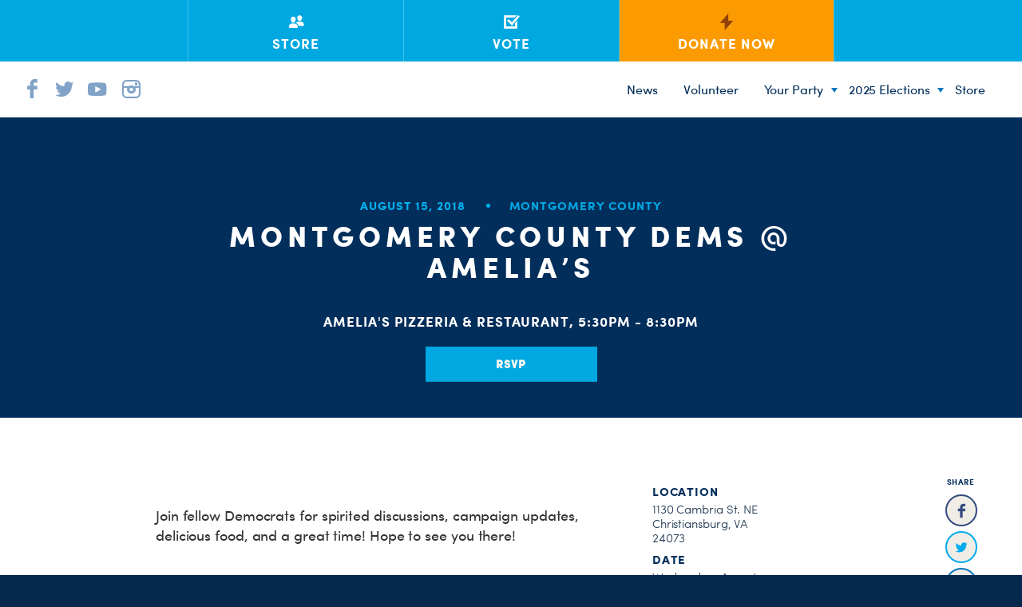

--- FILE ---
content_type: text/html; charset=UTF-8
request_url: https://vademocrats.org/event/montgomery-county-dems-amelias/
body_size: 22637
content:
<!doctype html>
<!--[if lt IE 7 ]><html itemscope itemtype="http://schema.org/Article" id="ie6" class="ie ie-old" lang="en-US"><![endif]-->
<!--[if IE 7 ]>   <html itemscope itemtype="http://schema.org/Article" id="ie7" class="ie ie-old" lang="en-US"><![endif]-->
<!--[if IE 8 ]>   <html itemscope itemtype="http://schema.org/Article" id="ie8" class="ie ie-old" lang="en-US"><![endif]-->
<!--[if IE 9 ]>   <html itemscope itemtype="http://schema.org/Article" id="ie9" class="ie" lang="en-US"><![endif]-->
<!--[if gt IE 9]><!--><html itemscope itemtype="http://schema.org/Article" lang="en-US"><!--<![endif]-->
<head>

	<!-- Meta -->
	<meta charset="utf-8">
    <!--
      _____                                      _   _        _____           _         
     |  __ \                                    | | (_)      |  __ \         | |        
     | |  | | ___ _ __ ___   ___   ___ _ __ __ _| |_ _  ___  | |__) |_ _ _ __| |_ _   _ 
     | |  | |/ _ \ '_ ` _ \ / _ \ / __| '__/ _` | __| |/ __| |  ___/ _` | '__| __| | | |
     | |__| |  __/ | | | | | (_) | (__| | | (_| | |_| | (__  | |  | (_| | |  | |_| |_| |
     |_____/ \___|_| |_| |_|\___/ \___|_|  \__,_|\__|_|\___| |_|   \__,_|_|   \__|\__, |
      / __ \ / _| \ \    / (_)         (_)     (_)                                 __/ |
     | |  | | |_   \ \  / / _ _ __ __ _ _ _ __  _  __ _                           |___/ 
     | |  | |  _|   \ \/ / | | '__/ _` | | '_ \| |/ _` |                                
     | |__| | |      \  /  | | | | (_| | | | | | | (_| |                                
      \____/|_|       \/   |_|_|  \__, |_|_| |_|_|\__,_|                                
                                   __/ |                                                
                                  |___/                                                                                                                           
                                                                                                                                                                                                    
    -->
	
	<title>Montgomery County Dems @ Amelia&#039;s - Democratic Party of Virginia</title>
	<meta http-equiv="X-UA-Compatible" content="IE=edge,chrome=1">
	<meta name="viewport" content="width=device-width, initial-scale=1.0">
	<meta content="yes" name="apple-mobile-web-app-capable">
	<!-- Chrome & Firefox OS -->
    <meta name="theme-color" content="#6babe5">
    <!-- Windows Phone -->
    <meta name="msapplication-navbutton-color" content="#6babe5">
    <!-- iOS Safari -->
    <meta name="apple-mobile-web-app-status-bar-style" content="#6babe5">

    <!-- Google Site Verification-->
    <meta name="google-site-verification" content="v1V5tvcNI-ZNi4gDgp77VUdUn39v9E3oQJVtuTca1X8" />
    
	<!-- RSS -->
	<link rel="alternate" type="application/rss+xml" title="Democratic Party of Virginia" href="https://vademocrats.org/feed/">
	<link rel="alternate" type="application/atom+xml" title="Democratic Party of Virginia" href="https://vademocrats.org/feed/atom/">

	<!-- Favicons --> 

	<link rel="apple-touch-icon" sizes="57x57" href="https://vademocrats.org/wp-content/themes/wideeyecreative/favicons/apple-touch-icon-57x57.png">
	<link rel="apple-touch-icon" sizes="60x60" href="https://vademocrats.org/wp-content/themes/wideeyecreative/favicons/apple-touch-icon-60x60.png">
	<link rel="apple-touch-icon" sizes="72x72" href="https://vademocrats.org/wp-content/themes/wideeyecreative/favicons/apple-touch-icon-72x72.png">
	<link rel="apple-touch-icon" sizes="76x76" href="https://vademocrats.org/wp-content/themes/wideeyecreative/favicons/apple-touch-icon-76x76.png">
	<link rel="apple-touch-icon" sizes="114x114" href="https://vademocrats.org/wp-content/themes/wideeyecreative/favicons/apple-touch-icon-114x114.png">
	<link rel="apple-touch-icon" sizes="120x120" href="https://vademocrats.org/wp-content/themes/wideeyecreative/favicons/apple-touch-icon-120x120.png">
	<link rel="apple-touch-icon" sizes="144x144" href="https://vademocrats.org/wp-content/themes/wideeyecreative/favicons/apple-touch-icon-144x144.png">
	<link rel="apple-touch-icon" sizes="152x152" href="https://vademocrats.org/wp-content/themes/wideeyecreative/favicons/apple-touch-icon-152x152.png">
	<link rel="apple-touch-icon" sizes="180x180" href="https://vademocrats.org/wp-content/themes/wideeyecreative/favicons/apple-touch-icon-180x180.png">
	<link rel="icon" type="image/png" href="https://vademocrats.org/wp-content/themes/wideeyecreative/favicons/favicon-32x32.png" sizes="32x32">
	<link rel="icon" type="image/png" href="https://vademocrats.org/wp-content/themes/wideeyecreative/favicons/android-chrome-192x192.png" sizes="192x192">
	<link rel="icon" type="image/png" href="https://vademocrats.org/wp-content/themes/wideeyecreative/favicons/favicon-96x96.png" sizes="96x96">
	<link rel="icon" type="image/png" href="https://vademocrats.org/wp-content/themes/wideeyecreative/favicons/favicon-16x16.png" sizes="16x16">
	<link rel="manifest" href="https://vademocrats.org/wp-content/themes/wideeyecreative/favicons/manifest.json">
    <link rel="shortcut icon" href="https://vademocrats.org/wp-content/themes/wideeyecreative/favicons/favicon.ico">
    <meta name="application-name" content="Virginia Dems">
	<meta name="msapplication-TileColor" content="#da532c">
	<meta name="msapplication-TileImage" content="https://vademocrats.org/wp-content/themes/wideeyecreative/favicons/mstile-144x144.png">

 

	<!-- Styles -->
	<link rel="stylesheet" href="https://vademocrats.org/wp-content/themes/wideeyecreative/style.css">


	<!-- WP Head -->
    <meta name='robots' content='index, follow, max-image-preview:large, max-snippet:-1, max-video-preview:-1' />
	<style>img:is([sizes="auto" i], [sizes^="auto," i]) { contain-intrinsic-size: 3000px 1500px }</style>
	
	<!-- This site is optimized with the Yoast SEO plugin v25.5 - https://yoast.com/wordpress/plugins/seo/ -->
	<link rel="canonical" href="https://vademocrats.org/event/montgomery-county-dems-amelias/" />
	<meta property="og:locale" content="en_US" />
	<meta property="og:type" content="article" />
	<meta property="og:title" content="Montgomery County Dems @ Amelia&#039;s - Democratic Party of Virginia" />
	<meta property="og:description" content="Join fellow Democrats for spirited discussions, campaign updates, delicious food, and a great time! Hope to see you there!" />
	<meta property="og:url" content="https://vademocrats.org/event/montgomery-county-dems-amelias/" />
	<meta property="og:site_name" content="Democratic Party of Virginia" />
	<meta property="og:image" content="https://vademocrats.org/wp-content/uploads/2015/10/DPVA_facebook.png" />
	<meta property="og:image:width" content="1500" />
	<meta property="og:image:height" content="1000" />
	<meta property="og:image:type" content="image/png" />
	<meta name="twitter:card" content="summary_large_image" />
	<script type="application/ld+json" class="yoast-schema-graph">{"@context":"https://schema.org","@graph":[{"@type":"WebPage","@id":"https://vademocrats.org/event/montgomery-county-dems-amelias/","url":"https://vademocrats.org/event/montgomery-county-dems-amelias/","name":"Montgomery County Dems @ Amelia's - Democratic Party of Virginia","isPartOf":{"@id":"https://vademocrats.org/#website"},"datePublished":"2018-08-13T18:47:17+00:00","breadcrumb":{"@id":"https://vademocrats.org/event/montgomery-county-dems-amelias/#breadcrumb"},"inLanguage":"en-US","potentialAction":[{"@type":"ReadAction","target":["https://vademocrats.org/event/montgomery-county-dems-amelias/"]}]},{"@type":"BreadcrumbList","@id":"https://vademocrats.org/event/montgomery-county-dems-amelias/#breadcrumb","itemListElement":[{"@type":"ListItem","position":1,"name":"Home","item":"https://vademocrats.org/"},{"@type":"ListItem","position":2,"name":"Events","item":"https://vademocrats.org/event/"},{"@type":"ListItem","position":3,"name":"Montgomery County Dems @ Amelia&#8217;s"}]},{"@type":"WebSite","@id":"https://vademocrats.org/#website","url":"https://vademocrats.org/","name":"Democratic Party of Virginia","description":"Keep Virginia Blue.","potentialAction":[{"@type":"SearchAction","target":{"@type":"EntryPoint","urlTemplate":"https://vademocrats.org/?s={search_term_string}"},"query-input":{"@type":"PropertyValueSpecification","valueRequired":true,"valueName":"search_term_string"}}],"inLanguage":"en-US"}]}</script>
	<!-- / Yoast SEO plugin. -->


<link rel='dns-prefetch' href='//ajax.googleapis.com' />
<style type="text/css">.brave_popup{display:none}</style><script data-no-optimize="1"> var brave_popup_data = {}; var bravepop_emailValidation=false; var brave_popup_videos = {};  var brave_popup_formData = {};var brave_popup_adminUser = false; var brave_popup_pageInfo = {"type":"single","pageID":6365,"singleType":"event"};  var bravepop_emailSuggestions={};</script><script type="text/javascript">
/* <![CDATA[ */
window._wpemojiSettings = {"baseUrl":"https:\/\/s.w.org\/images\/core\/emoji\/16.0.1\/72x72\/","ext":".png","svgUrl":"https:\/\/s.w.org\/images\/core\/emoji\/16.0.1\/svg\/","svgExt":".svg","source":{"concatemoji":"https:\/\/vademocrats.org\/wp-includes\/js\/wp-emoji-release.min.js?ver=6.8.3"}};
/*! This file is auto-generated */
!function(s,n){var o,i,e;function c(e){try{var t={supportTests:e,timestamp:(new Date).valueOf()};sessionStorage.setItem(o,JSON.stringify(t))}catch(e){}}function p(e,t,n){e.clearRect(0,0,e.canvas.width,e.canvas.height),e.fillText(t,0,0);var t=new Uint32Array(e.getImageData(0,0,e.canvas.width,e.canvas.height).data),a=(e.clearRect(0,0,e.canvas.width,e.canvas.height),e.fillText(n,0,0),new Uint32Array(e.getImageData(0,0,e.canvas.width,e.canvas.height).data));return t.every(function(e,t){return e===a[t]})}function u(e,t){e.clearRect(0,0,e.canvas.width,e.canvas.height),e.fillText(t,0,0);for(var n=e.getImageData(16,16,1,1),a=0;a<n.data.length;a++)if(0!==n.data[a])return!1;return!0}function f(e,t,n,a){switch(t){case"flag":return n(e,"\ud83c\udff3\ufe0f\u200d\u26a7\ufe0f","\ud83c\udff3\ufe0f\u200b\u26a7\ufe0f")?!1:!n(e,"\ud83c\udde8\ud83c\uddf6","\ud83c\udde8\u200b\ud83c\uddf6")&&!n(e,"\ud83c\udff4\udb40\udc67\udb40\udc62\udb40\udc65\udb40\udc6e\udb40\udc67\udb40\udc7f","\ud83c\udff4\u200b\udb40\udc67\u200b\udb40\udc62\u200b\udb40\udc65\u200b\udb40\udc6e\u200b\udb40\udc67\u200b\udb40\udc7f");case"emoji":return!a(e,"\ud83e\udedf")}return!1}function g(e,t,n,a){var r="undefined"!=typeof WorkerGlobalScope&&self instanceof WorkerGlobalScope?new OffscreenCanvas(300,150):s.createElement("canvas"),o=r.getContext("2d",{willReadFrequently:!0}),i=(o.textBaseline="top",o.font="600 32px Arial",{});return e.forEach(function(e){i[e]=t(o,e,n,a)}),i}function t(e){var t=s.createElement("script");t.src=e,t.defer=!0,s.head.appendChild(t)}"undefined"!=typeof Promise&&(o="wpEmojiSettingsSupports",i=["flag","emoji"],n.supports={everything:!0,everythingExceptFlag:!0},e=new Promise(function(e){s.addEventListener("DOMContentLoaded",e,{once:!0})}),new Promise(function(t){var n=function(){try{var e=JSON.parse(sessionStorage.getItem(o));if("object"==typeof e&&"number"==typeof e.timestamp&&(new Date).valueOf()<e.timestamp+604800&&"object"==typeof e.supportTests)return e.supportTests}catch(e){}return null}();if(!n){if("undefined"!=typeof Worker&&"undefined"!=typeof OffscreenCanvas&&"undefined"!=typeof URL&&URL.createObjectURL&&"undefined"!=typeof Blob)try{var e="postMessage("+g.toString()+"("+[JSON.stringify(i),f.toString(),p.toString(),u.toString()].join(",")+"));",a=new Blob([e],{type:"text/javascript"}),r=new Worker(URL.createObjectURL(a),{name:"wpTestEmojiSupports"});return void(r.onmessage=function(e){c(n=e.data),r.terminate(),t(n)})}catch(e){}c(n=g(i,f,p,u))}t(n)}).then(function(e){for(var t in e)n.supports[t]=e[t],n.supports.everything=n.supports.everything&&n.supports[t],"flag"!==t&&(n.supports.everythingExceptFlag=n.supports.everythingExceptFlag&&n.supports[t]);n.supports.everythingExceptFlag=n.supports.everythingExceptFlag&&!n.supports.flag,n.DOMReady=!1,n.readyCallback=function(){n.DOMReady=!0}}).then(function(){return e}).then(function(){var e;n.supports.everything||(n.readyCallback(),(e=n.source||{}).concatemoji?t(e.concatemoji):e.wpemoji&&e.twemoji&&(t(e.twemoji),t(e.wpemoji)))}))}((window,document),window._wpemojiSettings);
/* ]]> */
</script>
<style id='wp-emoji-styles-inline-css' type='text/css'>

	img.wp-smiley, img.emoji {
		display: inline !important;
		border: none !important;
		box-shadow: none !important;
		height: 1em !important;
		width: 1em !important;
		margin: 0 0.07em !important;
		vertical-align: -0.1em !important;
		background: none !important;
		padding: 0 !important;
	}
</style>
<link rel="stylesheet" id="wp-block-library-css" href="https://vademocrats.org/wp-includes/css/dist/block-library/style.min.css?ver=6.8.3"  media="all">
<style id='classic-theme-styles-inline-css' type='text/css'>
/*! This file is auto-generated */
.wp-block-button__link{color:#fff;background-color:#32373c;border-radius:9999px;box-shadow:none;text-decoration:none;padding:calc(.667em + 2px) calc(1.333em + 2px);font-size:1.125em}.wp-block-file__button{background:#32373c;color:#fff;text-decoration:none}
</style>
<style id='global-styles-inline-css' type='text/css'>
:root{--wp--preset--aspect-ratio--square: 1;--wp--preset--aspect-ratio--4-3: 4/3;--wp--preset--aspect-ratio--3-4: 3/4;--wp--preset--aspect-ratio--3-2: 3/2;--wp--preset--aspect-ratio--2-3: 2/3;--wp--preset--aspect-ratio--16-9: 16/9;--wp--preset--aspect-ratio--9-16: 9/16;--wp--preset--color--black: #000000;--wp--preset--color--cyan-bluish-gray: #abb8c3;--wp--preset--color--white: #ffffff;--wp--preset--color--pale-pink: #f78da7;--wp--preset--color--vivid-red: #cf2e2e;--wp--preset--color--luminous-vivid-orange: #ff6900;--wp--preset--color--luminous-vivid-amber: #fcb900;--wp--preset--color--light-green-cyan: #7bdcb5;--wp--preset--color--vivid-green-cyan: #00d084;--wp--preset--color--pale-cyan-blue: #8ed1fc;--wp--preset--color--vivid-cyan-blue: #0693e3;--wp--preset--color--vivid-purple: #9b51e0;--wp--preset--gradient--vivid-cyan-blue-to-vivid-purple: linear-gradient(135deg,rgba(6,147,227,1) 0%,rgb(155,81,224) 100%);--wp--preset--gradient--light-green-cyan-to-vivid-green-cyan: linear-gradient(135deg,rgb(122,220,180) 0%,rgb(0,208,130) 100%);--wp--preset--gradient--luminous-vivid-amber-to-luminous-vivid-orange: linear-gradient(135deg,rgba(252,185,0,1) 0%,rgba(255,105,0,1) 100%);--wp--preset--gradient--luminous-vivid-orange-to-vivid-red: linear-gradient(135deg,rgba(255,105,0,1) 0%,rgb(207,46,46) 100%);--wp--preset--gradient--very-light-gray-to-cyan-bluish-gray: linear-gradient(135deg,rgb(238,238,238) 0%,rgb(169,184,195) 100%);--wp--preset--gradient--cool-to-warm-spectrum: linear-gradient(135deg,rgb(74,234,220) 0%,rgb(151,120,209) 20%,rgb(207,42,186) 40%,rgb(238,44,130) 60%,rgb(251,105,98) 80%,rgb(254,248,76) 100%);--wp--preset--gradient--blush-light-purple: linear-gradient(135deg,rgb(255,206,236) 0%,rgb(152,150,240) 100%);--wp--preset--gradient--blush-bordeaux: linear-gradient(135deg,rgb(254,205,165) 0%,rgb(254,45,45) 50%,rgb(107,0,62) 100%);--wp--preset--gradient--luminous-dusk: linear-gradient(135deg,rgb(255,203,112) 0%,rgb(199,81,192) 50%,rgb(65,88,208) 100%);--wp--preset--gradient--pale-ocean: linear-gradient(135deg,rgb(255,245,203) 0%,rgb(182,227,212) 50%,rgb(51,167,181) 100%);--wp--preset--gradient--electric-grass: linear-gradient(135deg,rgb(202,248,128) 0%,rgb(113,206,126) 100%);--wp--preset--gradient--midnight: linear-gradient(135deg,rgb(2,3,129) 0%,rgb(40,116,252) 100%);--wp--preset--font-size--small: 13px;--wp--preset--font-size--medium: 20px;--wp--preset--font-size--large: 36px;--wp--preset--font-size--x-large: 42px;--wp--preset--spacing--20: 0.44rem;--wp--preset--spacing--30: 0.67rem;--wp--preset--spacing--40: 1rem;--wp--preset--spacing--50: 1.5rem;--wp--preset--spacing--60: 2.25rem;--wp--preset--spacing--70: 3.38rem;--wp--preset--spacing--80: 5.06rem;--wp--preset--shadow--natural: 6px 6px 9px rgba(0, 0, 0, 0.2);--wp--preset--shadow--deep: 12px 12px 50px rgba(0, 0, 0, 0.4);--wp--preset--shadow--sharp: 6px 6px 0px rgba(0, 0, 0, 0.2);--wp--preset--shadow--outlined: 6px 6px 0px -3px rgba(255, 255, 255, 1), 6px 6px rgba(0, 0, 0, 1);--wp--preset--shadow--crisp: 6px 6px 0px rgba(0, 0, 0, 1);}:where(.is-layout-flex){gap: 0.5em;}:where(.is-layout-grid){gap: 0.5em;}body .is-layout-flex{display: flex;}.is-layout-flex{flex-wrap: wrap;align-items: center;}.is-layout-flex > :is(*, div){margin: 0;}body .is-layout-grid{display: grid;}.is-layout-grid > :is(*, div){margin: 0;}:where(.wp-block-columns.is-layout-flex){gap: 2em;}:where(.wp-block-columns.is-layout-grid){gap: 2em;}:where(.wp-block-post-template.is-layout-flex){gap: 1.25em;}:where(.wp-block-post-template.is-layout-grid){gap: 1.25em;}.has-black-color{color: var(--wp--preset--color--black) !important;}.has-cyan-bluish-gray-color{color: var(--wp--preset--color--cyan-bluish-gray) !important;}.has-white-color{color: var(--wp--preset--color--white) !important;}.has-pale-pink-color{color: var(--wp--preset--color--pale-pink) !important;}.has-vivid-red-color{color: var(--wp--preset--color--vivid-red) !important;}.has-luminous-vivid-orange-color{color: var(--wp--preset--color--luminous-vivid-orange) !important;}.has-luminous-vivid-amber-color{color: var(--wp--preset--color--luminous-vivid-amber) !important;}.has-light-green-cyan-color{color: var(--wp--preset--color--light-green-cyan) !important;}.has-vivid-green-cyan-color{color: var(--wp--preset--color--vivid-green-cyan) !important;}.has-pale-cyan-blue-color{color: var(--wp--preset--color--pale-cyan-blue) !important;}.has-vivid-cyan-blue-color{color: var(--wp--preset--color--vivid-cyan-blue) !important;}.has-vivid-purple-color{color: var(--wp--preset--color--vivid-purple) !important;}.has-black-background-color{background-color: var(--wp--preset--color--black) !important;}.has-cyan-bluish-gray-background-color{background-color: var(--wp--preset--color--cyan-bluish-gray) !important;}.has-white-background-color{background-color: var(--wp--preset--color--white) !important;}.has-pale-pink-background-color{background-color: var(--wp--preset--color--pale-pink) !important;}.has-vivid-red-background-color{background-color: var(--wp--preset--color--vivid-red) !important;}.has-luminous-vivid-orange-background-color{background-color: var(--wp--preset--color--luminous-vivid-orange) !important;}.has-luminous-vivid-amber-background-color{background-color: var(--wp--preset--color--luminous-vivid-amber) !important;}.has-light-green-cyan-background-color{background-color: var(--wp--preset--color--light-green-cyan) !important;}.has-vivid-green-cyan-background-color{background-color: var(--wp--preset--color--vivid-green-cyan) !important;}.has-pale-cyan-blue-background-color{background-color: var(--wp--preset--color--pale-cyan-blue) !important;}.has-vivid-cyan-blue-background-color{background-color: var(--wp--preset--color--vivid-cyan-blue) !important;}.has-vivid-purple-background-color{background-color: var(--wp--preset--color--vivid-purple) !important;}.has-black-border-color{border-color: var(--wp--preset--color--black) !important;}.has-cyan-bluish-gray-border-color{border-color: var(--wp--preset--color--cyan-bluish-gray) !important;}.has-white-border-color{border-color: var(--wp--preset--color--white) !important;}.has-pale-pink-border-color{border-color: var(--wp--preset--color--pale-pink) !important;}.has-vivid-red-border-color{border-color: var(--wp--preset--color--vivid-red) !important;}.has-luminous-vivid-orange-border-color{border-color: var(--wp--preset--color--luminous-vivid-orange) !important;}.has-luminous-vivid-amber-border-color{border-color: var(--wp--preset--color--luminous-vivid-amber) !important;}.has-light-green-cyan-border-color{border-color: var(--wp--preset--color--light-green-cyan) !important;}.has-vivid-green-cyan-border-color{border-color: var(--wp--preset--color--vivid-green-cyan) !important;}.has-pale-cyan-blue-border-color{border-color: var(--wp--preset--color--pale-cyan-blue) !important;}.has-vivid-cyan-blue-border-color{border-color: var(--wp--preset--color--vivid-cyan-blue) !important;}.has-vivid-purple-border-color{border-color: var(--wp--preset--color--vivid-purple) !important;}.has-vivid-cyan-blue-to-vivid-purple-gradient-background{background: var(--wp--preset--gradient--vivid-cyan-blue-to-vivid-purple) !important;}.has-light-green-cyan-to-vivid-green-cyan-gradient-background{background: var(--wp--preset--gradient--light-green-cyan-to-vivid-green-cyan) !important;}.has-luminous-vivid-amber-to-luminous-vivid-orange-gradient-background{background: var(--wp--preset--gradient--luminous-vivid-amber-to-luminous-vivid-orange) !important;}.has-luminous-vivid-orange-to-vivid-red-gradient-background{background: var(--wp--preset--gradient--luminous-vivid-orange-to-vivid-red) !important;}.has-very-light-gray-to-cyan-bluish-gray-gradient-background{background: var(--wp--preset--gradient--very-light-gray-to-cyan-bluish-gray) !important;}.has-cool-to-warm-spectrum-gradient-background{background: var(--wp--preset--gradient--cool-to-warm-spectrum) !important;}.has-blush-light-purple-gradient-background{background: var(--wp--preset--gradient--blush-light-purple) !important;}.has-blush-bordeaux-gradient-background{background: var(--wp--preset--gradient--blush-bordeaux) !important;}.has-luminous-dusk-gradient-background{background: var(--wp--preset--gradient--luminous-dusk) !important;}.has-pale-ocean-gradient-background{background: var(--wp--preset--gradient--pale-ocean) !important;}.has-electric-grass-gradient-background{background: var(--wp--preset--gradient--electric-grass) !important;}.has-midnight-gradient-background{background: var(--wp--preset--gradient--midnight) !important;}.has-small-font-size{font-size: var(--wp--preset--font-size--small) !important;}.has-medium-font-size{font-size: var(--wp--preset--font-size--medium) !important;}.has-large-font-size{font-size: var(--wp--preset--font-size--large) !important;}.has-x-large-font-size{font-size: var(--wp--preset--font-size--x-large) !important;}
:where(.wp-block-post-template.is-layout-flex){gap: 1.25em;}:where(.wp-block-post-template.is-layout-grid){gap: 1.25em;}
:where(.wp-block-columns.is-layout-flex){gap: 2em;}:where(.wp-block-columns.is-layout-grid){gap: 2em;}
:root :where(.wp-block-pullquote){font-size: 1.5em;line-height: 1.6;}
</style>
<link rel="stylesheet" id="contact-form-7-css" href="https://vademocrats.org/wp-content/plugins/contact-form-7/includes/css/styles.css?ver=6.1"  media="all">
<link rel="stylesheet" id="main-css-css" href="https://vademocrats.org/wp-content/themes/wideeyecreative/assets/style.css?ver=1.0"  media="all">
<script type="text/javascript" src="//ajax.googleapis.com/ajax/libs/jquery/1.11.2/jquery.min.js?ver=1.11.2" id="jquery-js"></script>
<link rel="https://api.w.org/" href="https://vademocrats.org/wp-json/" /><link rel="alternate" title="oEmbed (JSON)" type="application/json+oembed" href="https://vademocrats.org/wp-json/oembed/1.0/embed?url=https%3A%2F%2Fvademocrats.org%2Fevent%2Fmontgomery-county-dems-amelias%2F" />
<link rel="alternate" title="oEmbed (XML)" type="text/xml+oembed" href="https://vademocrats.org/wp-json/oembed/1.0/embed?url=https%3A%2F%2Fvademocrats.org%2Fevent%2Fmontgomery-county-dems-amelias%2F&#038;format=xml" />
		<style type="text/css" id="wp-custom-css">
			#menu-footer-menu {
	display: none;
}		</style>
		
    
    <!--[if lt IE 9]>
        <script src="https://cdnjs.cloudflare.com/ajax/libs/html5shiv/3.7.2/html5shiv.js"></script>
        <script src="https://vademocrats.org/wp-content/themes/wideeyecreative/js/respond.min.js"></script>
    <![endif]-->

    <!--[if lte IE 10]>
    <style type="text/css">
        nav li ul.sub-menu { display:none;}
        nav li:hover ul.sub-menu { display:block }
    </style>
    <![endif]-->

    <!--[if lte IE 9]>
    <style type="text/css">
        .selection.control-label::before { display:none; }
    </style>
    <![endif]-->

    <!--[if lte IE 8]>
    <style type="text/css">
        nav LI UL.sub-menu {display:none; }
        nav LI:hover UL.sub-menu {display:block; bottom:-148px; }
    </style>
    <![endif]-->

</head>
<!-- 2015 -->
<body class="wp-singular event-template-default single single-event postid-6365 wp-theme-wideeyecreative fpt-template-wideeyecreative">

<div id="site-wrap">


<div class="toggle-nav-holder">
  <div href="#" class="toggle-nav">
      <div></div>
      <div></div>
  </div>
</div>
<div id="mobile-nav">
    <nav class="menu-main-menu-container">
        <div class="social-container">
            <a class="facebook" target="_blank" href="https://www.facebook.com/vademocrats"><i class="icon icon-facebook"></i></a>
            <a class="twitter" target="_blank" href="https://twitter.com/vademocrats"><i class="icon icon-twitter"></i></a>
            <a class="youtube" target="_blank" href="https://www.youtube.com/channel/UCKXqi9qFfZ-_Nt9Hxg2IkYQ/videos?view_as=subscriber"><i class="icon icon-youtube"></i></a>
            <a class="instagram" target="_blank" href="https://instagram.com/vademocrats/"><i class="icon icon-instagram"></i></a>
        </div>
        <ul id="menu-blue-footer-menu" class="menu"><li id="menu-item-12098" class="menu-item menu-item-type-post_type menu-item-object-page menu-item-12098"><a href="https://vademocrats.org/news/">News</a></li>
<li id="menu-item-12085" class="menu-item menu-item-type-post_type menu-item-object-page menu-item-12085"><a href="https://vademocrats.org/volunteer-2/">Volunteer</a></li>
<li id="menu-item-12079" class="menu-item menu-item-type-post_type menu-item-object-page menu-item-has-children menu-item-12079"><a href="https://vademocrats.org/your-party/">Your Party</a>
<ul class="sub-menu">
	<li id="menu-item-12080" class="menu-item menu-item-type-post_type menu-item-object-page menu-item-12080"><a href="https://vademocrats.org/your-party/our-democrats/">Our Democrats</a></li>
	<li id="menu-item-12099" class="menu-item menu-item-type-post_type menu-item-object-page menu-item-12099"><a href="https://vademocrats.org/your-party/chairman-lamont-bagby/">Chairman Lamont Bagby</a></li>
	<li id="menu-item-12082" class="menu-item menu-item-type-post_type menu-item-object-page menu-item-12082"><a href="https://vademocrats.org/your-party/state-steering-committee/">State Steering Committee</a></li>
	<li id="menu-item-12081" class="menu-item menu-item-type-post_type menu-item-object-page menu-item-12081"><a href="https://vademocrats.org/your-party/party-organizations-and-networks/">Party Organizations and Networks</a></li>
	<li id="menu-item-12100" class="menu-item menu-item-type-post_type menu-item-object-page menu-item-12100"><a href="https://vademocrats.org/jobs/">Jobs</a></li>
	<li id="menu-item-12087" class="menu-item menu-item-type-post_type menu-item-object-page menu-item-12087"><a href="https://vademocrats.org/internship/">Internships</a></li>
	<li id="menu-item-12091" class="menu-item menu-item-type-post_type menu-item-object-page menu-item-12091"><a href="https://vademocrats.org/localities/">Localities</a></li>
	<li id="menu-item-12101" class="menu-item menu-item-type-custom menu-item-object-custom menu-item-12101"><a href="https://vademocrats.org/staff/">Meet the DPVA Staff</a></li>
	<li id="menu-item-12102" class="ppr-new-window menu-item menu-item-type-post_type menu-item-object-page menu-item-12102"><a target="_blank" href="https://vademocrats.org/senate-democrats/">Senate Democrats</a></li>
	<li id="menu-item-12103" class="ppr-new-window menu-item menu-item-type-post_type menu-item-object-page menu-item-12103"><a target="_blank" href="https://vademocrats.org/house-democrats/">House Democrats</a></li>
	<li id="menu-item-12084" class="menu-item menu-item-type-post_type menu-item-object-page menu-item-12084"><a href="https://vademocrats.org/events/">Events</a></li>
	<li id="menu-item-12089" class="ppr-new-window menu-item menu-item-type-post_type menu-item-object-page menu-item-12089"><a target="_blank" href="https://vademocrats.org/i-will-vote/">I Will Vote</a></li>
</ul>
</li>
<li id="menu-item-12888" class="menu-item menu-item-type-custom menu-item-object-custom menu-item-has-children menu-item-12888"><a href="#">2025 Elections</a>
<ul class="sub-menu">
	<li id="menu-item-12721" class="menu-item menu-item-type-post_type menu-item-object-post menu-item-12721"><a href="https://vademocrats.org/news/2025-democratic-statewide-ticket/">Statewide Ticket</a></li>
	<li id="menu-item-12725" class="menu-item menu-item-type-post_type menu-item-object-post menu-item-12725"><a href="https://vademocrats.org/news/list-of-2025-house-of-delegates-nominees/">Delegates Nominees</a></li>
</ul>
</li>
<li id="menu-item-12104" class="menu-item menu-item-type-custom menu-item-object-custom menu-item-12104"><a href="https://vademocrats.org/store/">Store</a></li>
</ul></nav>
</div>
<nav class="menu-main-menu-container">
  <div class="action-menu text-center clearfix">
    <div>
          <a href="https://shop.vademocrats.org/" class=""><div><i class="icon icon-people3"></i><h4>Store</h4></div></a>
          <a href="https://vote.elections.virginia.gov/VoterInformation" class=""><div><i class="icon icon-checkbox"></i><h4>Vote</h4></div></a>
          <a class="contribute  " href="https://secure.actblue.com/donate/democratic-party-of-virginia-1" ><div><i class="icon icon-lightning"></i><h4>Donate Now</h4></div></a>
    </div>
  </div>
  <div class="wrap">
    <a href="https://vademocrats.org" id="branding">
        <svg class="logo" xmlns="http://www.w3.org/2000/svg" width="686" height="150" viewBox="0 0 686 150">
  <path class="a animated" fill="#0076BB" d="M139.25 10.81c.06-.356.256-.743.58-1.16.328-.412.728-.8 1.204-1.157.472-.355.978-.635 1.513-.844.533-.21 1.038-.32 1.51-.32h22.782c1 0 1.86.31 2.58.93.71.62 1.24 1.17 1.6 1.65l2.22 5.07 46.72 120.49c.47 1.19.38 2.15-.27 2.89-.66.74-1.78 1.11-3.38 1.11h-25.54c-1.37 0-2.42-.25-3.16-.76-.74-.51-1.32-1.35-1.74-2.54-1.19-3.02-2.35-6.04-3.47-9.03-1.13-3-2.26-6.01-3.39-9.04h-47.25c-1.13 3.02-2.27 6.04-3.42 9.03-1.16 3-2.3 6.01-3.43 9.03-.78 2.2-2.29 3.29-4.54 3.29H94.13c-1.125 0-2.06-.3-2.8-.89-.745-.6-.875-1.48-.4-2.67l48.32-125.1zm16.198 38.088c-1.124 3.022-2.27 6.288-3.425 9.788-1.155 3.5-2.3 7.03-3.426 10.59-1.127 3.56-2.272 7.076-3.425 10.544-1.158 3.47-2.298 6.72-3.427 9.747h27.32l-13.617-40.67z"/>
  <path class="v animated" fill="#00A7E0" d="M56.358 137.167c-.65-1.065-1.23-2.163-1.736-3.293-.505-1.124-.994-2.28-1.466-3.47L7.504 10.89c0-.295-.047-.56-.133-.8-.09-.237-.13-.473-.13-.71 0-1.66 1.1-2.495 3.3-2.495h28.65c2.25 0 3.8 1.132 4.63 3.386l27.14 80.98c2.43-6.76 4.76-13.51 6.99-20.24 2.22-6.73 4.42-13.48 6.59-20.24 2.16-6.76 4.36-13.51 6.58-20.25 2.23-6.73 4.55-13.48 6.99-20.24.83-2.25 2.46-3.38 4.9-3.38h28.03c1.36 0 2.33.26 2.89.76.57.51.85 1.18.85 2 0 .48-.03.81-.09.99v.27l-45.93 119.5c-.3.84-.65 1.75-1.07 2.76-.41 1.01-.88 1.95-1.42 2.8-.53.87-1.15 1.6-1.87 2.19-.71.59-1.51.89-2.4.89H60.01c-1.84 0-3.058-.62-3.65-1.87"/>
  <g class="dems animated">
  	<path fill="#0A3355" d="M303.308 55.662c-1.634-5.698-3.918-11.006-6.852-15.93-2.936-4.923-6.48-9.375-10.635-13.352-4.15-3.97-8.73-7.384-13.75-10.234-5.01-2.847-10.41-5.04-16.19-6.582-5.78-1.542-11.79-2.314-18.02-2.314h-43.88c-1.36 0-2.38.385-3.07 1.158-.68.77-1.02 1.775-1.02 3.025V47.92l33.45 86.26c.75 1.87.69 3.734-.09 5.306h14.61c6.23 0 12.26-.753 18.07-2.267 5.82-1.52 11.23-3.67 16.25-6.45 5.01-2.79 9.58-6.18 13.71-10.15 4.13-3.98 7.67-8.41 10.63-13.31 2.97-4.9 5.25-10.18 6.86-15.84 1.6-5.66 2.4-11.64 2.4-17.93 0-6.24-.81-12.19-2.44-17.89m-34.27 30.79c-1.63 3.97-3.88 7.42-6.76 10.36-2.88 2.94-6.24 5.31-10.1 7.12-3.86 1.81-8.01 2.89-12.45 3.24-1.3.12-2.61.22-3.91.32-1.3.08-2.64.13-4 .13h-7.47V39.2h11.75c4.86 0 9.45.844 13.75 2.535 4.3 1.692 8.05 4.066 11.26 7.116 3.2 3.05 5.74 6.68 7.61 10.86s2.81 8.77 2.81 13.75c0 4.69-.82 9.02-2.45 12.99"/>
  	<path fill="#0A3355" d="M313.908 12.593c0-1.25.34-2.24 1.024-2.983.676-.737 1.64-1.114 2.88-1.114h88.29c1.304 0 2.317.39 3.028 1.158.71.765 1.062 1.803 1.062 3.104v22.007c0 1.005-.35 1.967-1.062 2.884s-1.75 1.37-3.118 1.37h-57.665v22.07h44.497c1.124 0 2.06.26 2.8.8.744.53 1.11 1.42 1.11 2.67v19.22c0 .83-.32 1.63-.977 2.4-.65.77-1.598 1.15-2.845 1.15h-44.585v22.78h59.802c2.67 0 4 1.36 4 4.07v22.36c0 .59-.24 1.12-.71 1.59-.24 1.66-1.46 2.48-3.65 2.48h-89.98c-1.19 0-2.13-.31-2.84-.94-.71-.62-1.07-1.58-1.07-2.89V12.59zm119.452-.18c.12-1.067.536-1.984 1.25-2.76.71-.767 1.718-1.157 3.024-1.157h30.794c2.192 0 3.615 1.13 4.268 3.386l24.207 80.803 24.383-80.803c.828-2.256 2.342-3.386 4.537-3.386h30.434c1.072 0 2.033.375 2.894 1.117.86.74 1.35 1.676 1.48 2.8 2.07 20.885 4.2 41.605 6.36 62.163 2.17 20.555 4.29 41.277 6.36 62.16v.44c0 2.316-1.3 3.472-3.91 3.472h-25.18c-2.73 0-4.15-1.306-4.27-3.914l-7.74-68.79-20.02 69.23c-.11.602-.55 1.31-1.29 2.142s-1.46 1.247-2.18 1.247h-23.4c-.71 0-1.47-.403-2.27-1.205s-1.23-1.523-1.29-2.183l-20.03-69.057-7.74 68.616c-.12 2.608-1.57 3.914-4.36 3.914h-25.19c-2.55 0-3.82-1.306-3.82-3.914l12.72-124.32zm168.525 85.525c1.01.825 2.303 1.942 3.872 3.333 1.575 1.4 3.368 2.78 5.385 4.14 3.027 2.02 6.02 3.59 8.987 4.73 2.96 1.13 6.08 1.69 9.34 1.69 3.02 0 5.56-.34 7.6-1.02 2.05-.68 3.66-1.58 4.85-2.71 1.18-1.13 2.03-2.43 2.54-3.91.49-1.48.75-3.05.75-4.71 0-1.83-.7-3.48-2.09-4.93-1.4-1.45-3.1-2.74-5.12-3.86s-4.12-2.09-6.32-2.89c-2.2-.8-4.1-1.47-5.7-2-7.12-2.49-13.35-5.17-18.69-8.04-5.34-2.88-9.79-6.08-13.36-9.61-3.56-3.52-6.23-7.41-8.01-11.64-1.78-4.24-2.67-8.96-2.67-14.18 0-5.51 1.11-10.52 3.33-15.03 2.22-4.5 5.4-8.36 9.52-11.56 4.12-3.2 9.09-5.67 14.9-7.42 5.81-1.75 12.31-2.62 19.49-2.62 5.4 0 10.58.61 15.53 1.83 4.95 1.22 9.83 3.16 14.64 5.83 2.01 1.19 3.93 2.42 5.74 3.69 1.81 1.28 3.39 2.5 4.76 3.69 1.36 1.19 2.44 2.31 3.25 3.38.8 1.07 1.2 1.99 1.2 2.76 0 .77-.2 1.48-.58 2.13-.38.66-.96 1.4-1.74 2.23l-13.6 14.5c-1.01 1.01-2.02 1.51-3.03 1.51-.83 0-1.59-.24-2.27-.72-.68-.47-1.44-1.07-2.27-1.77l-.8-.71c-1.19-1-2.51-2.04-3.96-3.11-1.46-1.06-3.01-2.03-4.67-2.88-1.66-.86-3.41-1.58-5.25-2.14-1.84-.56-3.71-.84-5.61-.84-1.96 0-3.8.16-5.52.49-1.73.32-3.24.84-4.55 1.56-1.31.72-2.34 1.65-3.11 2.81-.78 1.15-1.16 2.57-1.16 4.23 0 1.66.41 3.1 1.24 4.31.83 1.22 2.08 2.35 3.74 3.39 1.66 1.03 3.72 2.01 6.19 2.93 2.46.92 5.32 1.92 8.59 2.98 6.28 2.08 12.08 4.26 17.39 6.54 5.31 2.29 9.89 4.99 13.75 8.1 3.86 3.12 6.86 6.84 9.03 11.17 2.16 4.33 3.25 9.58 3.25 15.75 0 6.53-1.34 12.45-4.01 17.75-2.67 5.31-6.33 9.84-10.99 13.57-4.66 3.74-10.13 6.63-16.42 8.68-6.29 2.05-13.06 3.07-20.29 3.07-6.82 0-13.53-1.22-20.11-3.66-6.59-2.44-12.73-5.71-18.43-9.82-2.37-1.73-4.37-3.42-6.01-5.09-1.63-1.66-2.92-3-3.87-4.01l-.27-.27c-.06-.12-.12-.19-.17-.22-.06-.03-.12-.08-.18-.14-.06-.11-.12-.19-.17-.22-.06-.02-.12-.07-.18-.13-1.37-1.49-2.05-2.68-2.05-3.58 0-1.01.68-2.14 2.05-3.38l15.4-14.69c1.24-.89 2.25-1.33 3.02-1.33.53 0 1.1.17 1.69.53.59.36 1.3.89 2.13 1.61"/>
  </g>
  <path class="virginia" fill="#FFF" d="M181.102 90.084l-.72-2.884-.357-.18-.272.03-.69.36.06.212.3.026.15.396-.12.18.18.268-.39-.09-.03-.33.12-.09-.27-.237-.148.114.09.18-.124.3-.26.09.18-.39-.18-.13.3-.36v-.12l-.99-.27-.03.08.15.12-.21-.03-.06.12.33.08.24.42-.24.03-.27-.42-.42.05-.15-.09.39-.09.06-.36-.72-.21-.66-.45-.36-.03.06.12.43.05-.06.15-.21.06-.24-.18-.12.05-.21-.21-.03.95.12.09.3-.09.09.15h.21l-.06.17.24-.06-.12.27-.27-.3-.23-.03-.15.54.27.15v.18l.96.27-.69.03-.21-.18-.21.06-.09-.21-.45.15-.12.24-.24.03-.15.06-.09.27-.09-.06.24-.51.27.09.06-.27h.27l.06-.12-.17-.3.12-.21-.09-.54-.36-.06-.18.51-.87-.12-.12.36-.42.06-.09.27-.21-.03v.21l-.15.06.06.15-.51.24-.06.69-.12-.03.03-.81.39-.21.31-.63.36-.15v-.45l-.27.21-.18-.07.24-.24-.18-.45.21.03.09.24.09-.07-.09-.39-.45-.21-.54-.54-.87.19.12-.24h.39l.03-.31-.24-.17-.57-.04-.39-.21-.09-.36.18-.72-.24-.63.12-.66-.3-.36-.45.93h-.36l-.63-.72-.24-.06v-.33l-.99.03-.39.15-.68-.54-.46-.18-.5.39.12-.36.3-.15-.27-.99-.18-.04-.51.69-.21.12v-.12l-.3-.15-.11-.66-.15.17-.36.09-.24-.09-.57.27-.18-.06-.06-.27-.3-.15-.09.24-.3.18-.27-.48-.24.12-.06-.15.39-.57.09.57.81-.15.3.25.57.03v-.16l.15.15.87-.31-.15.15.03.54.03.15h.15l.84-.67.24.24.12.45.33.48.6.3.09-.18.17-.04.27-.24-.06-.18.09-.57-.12-.21.12-.24.18.27-.09.12.25.18-.24.15.06.78.96.07.66.87.26-.24-.21-.21.66-.03.06-.21.84.18.54.87-.33.75.39.27.57.63.15-.06-.27-.45.03-.21.37.53.15.09.15-.12-.09.4.1.15.86.6.24.39-.03.21.42.5.42-.54.54-.24.12-.21.33.03.24-.3.06.15-.27.39.18-.03.48-1.5-.12-.33-.42.18.06.3-.21-.36-.09.03-.17.48-.33.39.03-.42.27-.3-.15-.12-.03-.18-.24.06-.06-.15-.12.09.03-.24.27-.06.21.12.06.18.13-.12.66-.15-.21-.09.09-.12-.24-.18-.06.18-.15-.09-.22-.3v-.3l-.18-.06-.21.12.24.09-.18.06-.06.06.09.09-.24.12-.06-.03.1-.31-.3-.09-.03-.12-.15.42-.09-.09-.21.27-.24-.09.02-.12.24.03-.03-.39.18.13.13-.27-.18-.15h-.39l.45-.15.31.27.06-.24-.15-.36-.03.21-.51-.12.03-.11.33-.03-.09-.12-.72.15-.833-.51-.33-.39-.51-.12.03-.15-.36-.3h-.24l.12-.12-.57-.788-.06-.3-.18-.06-.33-.57-.69-.75-.36-.75-.54-.27.03-.42-.21-.48-.18.03-.3.45-.36-.06-.09-.15.24-.39.03-.42-.12.06v.39l-.12.15-.36-.03-.21-.27-.33.63-.45-.24-.04-.18.21-.24-.06-.27h-.18l.06.25-.183.18-.42-.15-.12-.33.09-.18h.18l-.09.3.3.09.03-.24.36-.06.15.51-.15.21.15.06.15-.3.48-.24.15.03.09.3h.15l-.06-.45.36-.09.184.4-.27.48.06.09.09.06.15-.27.36-.18.15.07.18.42.15-.24.12.45.545.48.32.66.42.39v.15l.27.21.16-.09.08.33.66.87.24.15.27.48.06-.15.09.15h.24l-.21.12.03.12.21.18.18-.27-.03.36.36.24.12.39.39-.27.09.06-.12.12.6-.09.12-.06-.03-.18.12.09h.45l-.24-.21.18.03.18-.15-.09-.15.06-.17-.27.02-.03-.12.12-.09-.18-.12-.11.15H174l-.18.18v.21l-.27-.21v-.15l.33-.03V80l-.48.09-.12-.42h.18l.15.24.21-.15.12.12.33.06.12-.06-.06-.21.15-.06-.27-.06-.33-.45-.09.18-.51-.06.03-.18.18.03.12-.3-.42-.18v-.27l.15.21.09-.06.3.15.15.24h.24l.36.22-.21-.72-.397-.07-.03-.12-.24.06.24-.27v-.45l.15.15.03.48h.33l-.03-.3.09-.02.24.3-.09.24.06.33.24.18.18-.06-.03.19.12.06.21-.24-.15-.3.06-.24-.3-.24.15-.21v.23l.21.15.18-.03-.12.186.21.3-.15.53.24.33.3-.15-.19.33.33.24.06-.07.12.24-.12.12.09.09.15-.96-.36-.3.21.09.09-.09.18.21.03-.06-.06-.27-.3-.15.3-.03.15.2.03-.12.03-1.23-.18-.33.03.38h-.18l.03-.26-.18-.09.03.354-.15-.24-.3.24-.18-.39.48.06.09-.24-.33-.18-.15.12-.51-.09.03-.09.24.03.06-.143-.21-.15h-.3l-.06-.27-.24-.09-.3-.03.06.15-.36.2-.57-.12-.36-.33-.3.03v-.12l-.24-.12.15-.21.24.33.36-.02.36.36.21-.12.15.15.24-.42.09.12.33-.15.12.12.36-.12.12.3.09-.3-.12-.12.36.12.18-.36-.47-.03-.21-.15h-.6l-.62-.24.03-.18-.12-.03.09-.21-.12-.09-.21.09-1.14-.03-.57-.54-.39-.24.3-.035-.63-.3.06-.18.57.21-.2-.48-.18.03.09-.18-.09-.25-.3-.08v-.33l-.78-.21-.03-.42-.54-.12-.23-.21-.72-1.17-.15-.6-.39-.12v-.24l-.32-.05-.63-.604.12-.36h-.5l-.24-.24.21-.3-.3-1.2-.81-.33-.09-.33-.06.21-.45.15-.363-.3v-.81l-.173.27-.188.03-.06-.36h-.15l-.21.36-.15-.03-.18-.48-.15-.09-.33.21-.4-.45-.03-.13.48.28.21-.07.3.09.15-.09.12.33.27-.26.24.3.15-.19.24.13.02.72.25.27.51-.24.18.33.72.27.34.533.24 1.11.27.03.09.18.15-.12.12.02-.09.54.28.33.15-.06.63.44.24.63.18.03.06-.24.24.03.15-.3v.24l-.39.36.24.63.6.27.12-.15-.06-.03.3-.18-.18.36.36.45.15-.39v.08l.24-.02-.12.36.06.12h.33l-.21.09.21.18h.18l.3-.18-.21.24.18.54.27.45.15.03.12.81.4.45.27-.12-.18-.18.07-.12.12.03.03-.24.15-.09-.18-.27.15-.06-.12-.28h-.18l-.21-.21-.03-.48.3.09-.03.36.21.21.12-.03.09.21.15-.27.24-.03.09-.24.24.06-.33.42-.3.12.06.24.12.06-.27.3v.12l.18.06-.03.15.15.06.31-.54v.24l.21.06.06.12-.39.15.09.09.33.21h.33l.33.36.15-.06-.09-.24.33-.03.03.18.19-.06.11-.36-.21.15-.36-.09.24-.09V74l-.42-.118.35-.1-.39-.236v-.09l.57.15-.09-.18-.42-.21.18-.39.06.36.24.03.03-.15.15.27.06-.24.06.12.06-.12-.18-.453-.09.09v-.11l-.27-.06.21-.15-.39-.055.12-.12.03-.51.15.42.36.267.03-.08-.33-.48.09-.09.15.12v-.27h.3l-.09-.15-.21-.03-.09-.03-.06.152-.09-.16-.27.034v-.12l-.24-.03.09-.15.56.15.04-.33h-.3l.12-.15-.15-.12.06-.15-.12-.09-.18.21-.27-.27-.39.09-.03-.12.2-.06v-.09l-.84-.21v-.18l.486.12.3-.06.48.42.12-.09.09.12.36-.03-.06.15.3.15.09.27.09-.42-.12-.18h.12l.17.21v.33l-.18.21.09.03.19-.09v-.27l.15.09.21-1.08-.09-.12-.06.27-.09-.27-.18.12-.06.24-.18.03.09-.27-.24.09v-.18l-.42-.39.39.06.03.21.36.12-.12-.21.3.15-.03-.18-1.26-.75-.15.18.03-.21-.33-.12.06.45-.18.15v-.3l-.22-.06.19-.21-.39-.15-.24-.24v.12l-.18.03.06-.33-.33.03.15.24-.3.21v.3l-.15.12-.06-.36.33-.33-.09-.24-.48.24.1-.18-.1-.05.42-.21.15.09.03-.18-.69-.36-.3.03.15.24-.15.09v.3l-.18-.33-.36.15.42-.36-.06-.09h-.2l.15-.21-.24-.18.12-.06.06-.24.21.42.03-.09h.21l-.243-.57-1.02-.6-.15.03.21-.18-.15-.51-.42-.03.09.63-.42-.57-.48-.24-.12.24.33.31-.43-.21.15.51-.3.36.03.15.38.3-.54-.21.03-.3-.27-.15.45-.06.03-.09-.18-.33h-.27l-.21-.39-.12-.03.06-.2-.96.09-.57-.18-.36-.33-.21.27.03-.39-.45-.15-.34.09-.39-.06.3-.18.18.12-.13-.69.15.33.06-.36-.15-.27-.42-.27-.45-.54-.36-.09-.21.15.09-.27.12-.08.42.09.12-.17.03-.84-.42-.42-.18.03-.45.54-.66.03-.45.42-.99.27-.364-.02-.2-.16-.67.06-.54-.18.39-.15.18.12.24-.03.06-.15.09.15.126-.09-.39-.57-.48-.35-.12-.39-.23-.21.39.22.48.57-.09-1.14.12-.51.34-.6-.33-.66.46.33.27-.39-.09-.3-.15-.13h.24l.12-.12-.15-.3.15-.06v-.39l.27-.18-.12-.33.57.09-.033.21-.24.12.21.39.44-.18.1-.27.42.09-.06-.27-.6-.54.18-.09-.04-.24.36.42.24-.15V55l.27.18.69-.15.15-.12v-2.2l.15-.3-.18-.392-.45-.48-.24-.09-.383-.48-.48-.6-.57-.03-.54-.18-.21-.237.03-.6-.72-.48-.45-.15-1.71-.21-.45-.69-.45-.21-.1-.36.12-.5.54-.36.27-.69-.48-.42-.63-.23-.39-.75-.48.09-.63-.15-.42-.3-.27.12-.36-.09-.39.54-1.1 2.92-7.17-6.03-.03.78-.12.27.18.42-.27.48.36.19-.66 1.05-.45.61.21.18v.18l-.42.69.42.61-.36.36-.27.45-.6.36-1.11 1.26.27.28-.69.96-.33-.3-.72 1-.51.42-.03-.45-.09-.05-.835.72-1.17 2.33-1.83-1.55-.12.45-.24.21-.05.33-.39.12v.3l-.48.99.03.57-.12.42-.48.12-.33.66-.15.6-.57 1.03-.09.54-.42.51-.09.24-.51.39v.21l-.54.12-2.19-.81-.84-1.71-1.44-.75-.15.06-.24.63.03.54v.21l-.21.03-.21.33V60l-.54.83v.45l-.15.12h-.33l-.623.78-.03.12.24.42V63l-.78.45-1.05 1.02V65l-.33.393v.27l.18.21-.33.42-.72 1.528-1.98 1.96-.39.21-.3.66-.6.63.06.45-.21.06-.31.36-.12.27.12.27-.45.51-.49.21 1.39 1.05-.57.6-.93.51.18.36-.3.18.36.15.18-.21.18.12-.18.33-.27.24-.66.24-.15.24-1.5.85-.27-.3-.12-.66-.54.06-2.37 1.39-.96.39-.15-.36-.24-.09-.51-.54-.31-.09-.36.81.42.69-.87.63-.69.3h-.27l-.15-.18-1.69.36-.78.28-.99.51-1.83-1.91-.15.27-.33.15-.39.72-.34.04-.6.36-.15-.11-.21.39-.75.45-1.65.04-.63-.66-.27-.02-.24-.63-.54-.21-.43.09-.33-.18-.18-.59-.21-.21-.24-.06-.39-.52-.12-.36.18-.51-.18-.3.03-.24-.68-.36-.12-.27.09-.24.54-.12v-.15l.34-.24-.06-.09-.15.06-.03-.3-.3-.12-5.19 4.32-.3.12-.06.18-2.28.72-.78.39-1.18.78-1.26.61-.06 1.32-.27.06-.09.27-.25.03-.3.28-.6.06-.21.28-.42.18-.03.27.15.21-.33 1.01-.505.32-1.2.27-.24.18-.33-.15-.54.03-.1.18-.33.18-.06.4-.45.45v.41l-.15.3-.84.04-2.04.54-1.26.54-1.56-.02-.6.36-1.14.36-.39.34 5.73.36.3.12 18.9.87.21-.39 3.96.24-.45.39 4.68.45 15.38.96 11.01.27 15.92.09 21.36-.18.03-.12 12.63-.21-.15-.54-.33-.33.09-.09.72.63v.3h.42l-.12-.48.15-.17v-.57l-.12-.37.24-.5.03-.9.24-.12.48.96.18.93.306.36.03.09-.12.03.09.26-.15-.06v.33l.18.03-.09.15h.33l-.15-.98m5.377-23.47l-.22.36-.35-.06-.03-.09.35-.75h.3l-.18.18-.15.48.39-.3.09-.33-.09-.39.36-.12-.04-.17-.15-.12.06-.57.4.06-.06-.15.18-.21.266-.09-.09-.093-3.45.49-.15.21.06.12-.24.09.16.33-.06.24-.09.09-.45-.11-.3.24-.24-.124-.36.42.02.12-.26.09.21.12.33-.06v-.24l.24.18.24-.15.24.06-.42.24.12.06.24-.06.27.24-.3-.03-.12.33.06.12.45-.12-.28.24.21.27-.3-.03-.09.18-.18-.483-.18.3.18.12H184l.03.24-.09.03-.12-.12v.3l.33-.03v.18h-.09l.054.21-.33-.21.06.36-.3-.12-.07.272-.11-.48-.18.18-.12-.15.18-.12-.12-.09-.33.06-.27.27.03.24.09-.18.3.03.33.24-.09.21.21.3-.33-.118-.085-.18-.21.3-.18-.12-.24.51.12-.18h.36l.57.39-.24.15v-.15l-.33-.21-.15.27-.09-.27-.09.18-.27-.03.24.27-.33-.03-.03.42h.33v.126l.27.026.18-.15-.09.3-.21-.06-.03.24-.18-.03-.15-.24h-.45v.3l-.27-.09-.03.18.2.24-.09.06.06.21.18-.18.54-.12-.48.21.06.15h-.22l.12.27-.42-.15-.12-.39-.33.45.09.21.24-.09v.21l.27.15-.21.09-.39-.18-.15.45.24-.15 1.08.24-1.08.09-.09-.12.03.3-.12-.12-.3.66-.06.6.45-.27.51-.66-.06.51-.24.18.06.09.09-.09.24.09-.69.12.39.24-.06.15-.21-.12-.15.06-.15-.12-.33.3-.15.295.03.45.03-.15.57-.47.09.05-.21.27.18.03v.12h-.33l-.15.21.3.33-.18-.09-.36.12.27.39-.24-.04-.33.45-.15.63.06.06.26-.42.06-.24.09.03.15.087-.15.12.21.09-.55.51.33.15-.33.03-.18.39.24.36.15.03.09-.36.02.21.18.12-.18.18-.24.03-.03.45.45.638.18.864.23.06.33-.39-.12-.79.09-.51.15.114.03-.09-.18-.75.42-2.07.12.1.27-.3v-.27l.18-.03.27-.42.18-.03-.03.21.27.09.24-.12-.45-.33.09-.42-.15-.06.21-.39.51-.42.36.06.03.27.15-.21.18.06.24-.15v-.12l-.24.09-.24-.15.03-.11-.304.03.36-.87.27-.12.3.36h.24l-.09-.39.18-.06.24.12.03-.22.34.04-.09-.367-.18.09-.27-.15-.18.06.11.06-.09.21.22.03h-.55l-.06-.27.45-.43-.09-.12.36-.69.28-.03.09-.21.24.028.18-.18-.39-.37.24-.57.266-.25.27-.74.09.06v.21l.18-.09.06-.8.3-.276v-.39l.21-.02-.03.21.26-.37-.17.27.06.27.81-.99v-.12l-.21-.06"/>
</svg>
    </a>
    
        <div class="social-container">
            <a class="facebook" target="_blank" href="https://www.facebook.com/vademocrats"><i class="icon icon-facebook"></i></a>
            <a class="twitter" target="_blank" href="https://twitter.com/vademocrats"><i class="icon icon-twitter"></i></a>
            <a class="youtube" target="_blank" href="https://www.youtube.com/channel/UCKXqi9qFfZ-_Nt9Hxg2IkYQ/videos?view_as=subscriber"><i class="icon icon-youtube"></i></a>
            <a class="instagram" target="_blank" href="https://instagram.com/vademocrats/"><i class="icon icon-instagram"></i></a>
        </div>
        <ul id="menu-blue-footer-menu-1" class="menu"><li id="menu-item-12098" class="menu-item menu-item-type-post_type menu-item-object-page"><a href="https://vademocrats.org/news/">News</a></li>
<li id="menu-item-12085" class="menu-item menu-item-type-post_type menu-item-object-page"><a href="https://vademocrats.org/volunteer-2/">Volunteer</a></li>
<li id="menu-item-12079" class="menu-item menu-item-type-post_type menu-item-object-page menu-item-has-children"><a href="https://vademocrats.org/your-party/">Your Party</a>
<ul class="sub-menu">
	<li id="menu-item-12080" class="menu-item menu-item-type-post_type menu-item-object-page"><a href="https://vademocrats.org/your-party/our-democrats/">Our Democrats</a></li>
	<li id="menu-item-12099" class="menu-item menu-item-type-post_type menu-item-object-page"><a href="https://vademocrats.org/your-party/chairman-lamont-bagby/">Chairman Lamont Bagby</a></li>
	<li id="menu-item-12082" class="menu-item menu-item-type-post_type menu-item-object-page"><a href="https://vademocrats.org/your-party/state-steering-committee/">State Steering Committee</a></li>
	<li id="menu-item-12081" class="menu-item menu-item-type-post_type menu-item-object-page"><a href="https://vademocrats.org/your-party/party-organizations-and-networks/">Party Organizations and Networks</a></li>
	<li id="menu-item-12100" class="menu-item menu-item-type-post_type menu-item-object-page"><a href="https://vademocrats.org/jobs/">Jobs</a></li>
	<li id="menu-item-12087" class="menu-item menu-item-type-post_type menu-item-object-page"><a href="https://vademocrats.org/internship/">Internships</a></li>
	<li id="menu-item-12091" class="menu-item menu-item-type-post_type menu-item-object-page"><a href="https://vademocrats.org/localities/">Localities</a></li>
	<li id="menu-item-12101" class="menu-item menu-item-type-custom menu-item-object-custom"><a href="https://vademocrats.org/staff/">Meet the DPVA Staff</a></li>
	<li id="menu-item-12102" class="ppr-new-window menu-item menu-item-type-post_type menu-item-object-page"><a target="_blank" href="https://vademocrats.org/senate-democrats/">Senate Democrats</a></li>
	<li id="menu-item-12103" class="ppr-new-window menu-item menu-item-type-post_type menu-item-object-page"><a target="_blank" href="https://vademocrats.org/house-democrats/">House Democrats</a></li>
	<li id="menu-item-12084" class="menu-item menu-item-type-post_type menu-item-object-page"><a href="https://vademocrats.org/events/">Events</a></li>
	<li id="menu-item-12089" class="ppr-new-window menu-item menu-item-type-post_type menu-item-object-page"><a target="_blank" href="https://vademocrats.org/i-will-vote/">I Will Vote</a></li>
</ul>
</li>
<li id="menu-item-12888" class="menu-item menu-item-type-custom menu-item-object-custom menu-item-has-children"><a href="#">2025 Elections</a>
<ul class="sub-menu">
	<li id="menu-item-12721" class="menu-item menu-item-type-post_type menu-item-object-post"><a href="https://vademocrats.org/news/2025-democratic-statewide-ticket/">Statewide Ticket</a></li>
	<li id="menu-item-12725" class="menu-item menu-item-type-post_type menu-item-object-post"><a href="https://vademocrats.org/news/list-of-2025-house-of-delegates-nominees/">Delegates Nominees</a></li>
</ul>
</li>
<li id="menu-item-12104" class="menu-item menu-item-type-custom menu-item-object-custom"><a href="https://vademocrats.org/store/">Store</a></li>
</ul>  </div>
</nav>
 <div id="site-canvas">
                    <main>


<section class="topper topper-alt "
>
    <div class="container">
        <div class="row">
                        <h3 class="h4">August 15, 2018                                    <span><a href="https://vademocrats.org/local/montgomery/">Montgomery County</a></span>
                        </h3>
            <h1 class="smaller">Montgomery County Dems @ Amelia&#8217;s</h1>            <h4>
                Amelia's Pizzeria & Restaurant, 5:30pm - 8:30pm            </h4>
                            <a href="https://www.facebook.com/events/2214784018805822/" target="_blank" class="btn btn-primary btn-med">RSVP</a>
                    </div>
    </div>
    <div class="fill-parent overlay pattern"></div>
</section>
<article class="events-single">
    <div class="social-share social-float">
    <h4 class="tiny">Share</h4>
    <a href="#" onclick="
                        window.open(
                          'https://www.facebook.com/sharer/sharer.php?u='+encodeURIComponent('https://vademocrats.org/event/montgomery-county-dems-amelias/'),
                          'facebook-share-dialog',
                          'width=626,height=436');
                        return false;"><i class="icon icon-facebook"></i></a>
    <a href="https://twitter.com/intent/tweet?url=https%3A%2F%2Fvademocrats.org%2Fevent%2Fmontgomery-county-dems-amelias%2F&text=Montgomery+County+Dems+%40+Amelia%E2%80%99s&via=vademocrats&related=vademocrats"><i class="icon icon-twitter"></i></a>
    <a href="#" class="addthis_button_email"><i class="icon icon-email5"></i></a>
</div>    <div class="container">
        <div class="info clearfix">
            <div class="left">
                <p>
                                        <div class="_63eu">
<div class="_63ew" data-testid="event-permalink-details">Join fellow Democrats for spirited discussions, campaign updates, delicious food, and a great time! Hope to see you there!</div>
</div>                </p>               
            </div>
            <div class="right">
                                <h3 class="h4 tiny">Location</h3>
                <p>
                    1130 Cambria St. NE<br />
Christiansburg, VA 24073                </p>
                                <h3 class="h4 tiny">Date
                </h3>
                <p>
                    Wednesday, August 15th, 2018                </p>
                                <h3 class="h4 tiny">Time</h3>
                <p>
                    5:30-7:30pm                </p>
                            </div>
        </div>
                    <a href="https://www.facebook.com/events/2214784018805822/" class="btn btn-primary btn-med">RSVP</a>
            </div>
                                        <!-- Map -->
<div id="map" class="map"></div>

<!-- Scripts: Google maps and jquery -->
<script type="text/javascript" src="http://maps.googleapis.com/maps/api/js?v=3&amp;sensor=false"></script>
<script type="text/javascript">
jQuery(document).ready(function(){

    var pageLatitude = 37.1442941;
    var pageLongitude = -80.4049263;
    var pageTitle = "Montgomery County Dems @ Amelia&#8217;s";
   // var pageLocation = '';
// Card options
  var myOptions = {
    center: new google.maps.LatLng( pageLatitude, pageLongitude ),
    zoom: 17,
    mapTypeId: google.maps.MapTypeId.ROADMAP,
    mapTypeControl: false,
    scrollwheel: false
  };

  // Render card
  var map = new google.maps.Map(document.getElementById("map"), myOptions);

  var marker = new google.maps.Marker({
    position: new google.maps.LatLng( pageLatitude, pageLongitude ),
    map: map,
    title: pageTitle
  });

  // google.maps.event.addDomListener(window, "resize", function() {
  //   var center = map.getCenter();
  //   google.maps.event.trigger(map, "resize");
  //   map.setCenter(center); 
  //   });
  
  // Append card when map renders
  google.maps.event.addListener(map, 'idle', function(e) {
    
    // Prevents card from being added more than once (i.e. when page is resized and google maps re-renders)
    if ( $( ".place-card" ).length === 0 ) {
        var cardData = '<div style="position: absolute; right: 0px; top: 0px;"> <div style="margin: 10px; padding: 1px; -webkit-box-shadow: rgba(0, 0, 0, 0.298039) 0px 1px 4px -1px; box-shadow: rgba(0, 0, 0, 0.298039) 0px 1px 4px -1px; border-radius: 2px; background-color: white;"> <div> <div class="place-card place-card-large"> <div class="place-desc-large"><div class="address"> ';

        cardData += "1130 Cambria St. NE<br />Christiansburg, VA 24073";

        cardData += ' </div></div><div class="navigate"> <div class="navigate"> <a class="navigate-link" href="https://maps.google.com/maps?ll='+pageLatitude+','+pageLongitude+'&amp;z=16&amp;t=m&amp;hl=en-US&amp;gl=PT&amp;mapclient=embed&amp;daddr=1130+Cambria+St.+NE<br+/>Christiansburg,+VA+24073@'+pageLatitude+','+pageLongitude+'" target="_blank"> <div class="icon navigate-icon"></div><div class="navigate-text"> Directions </div></a> </div></div><div class="review-box"> <div class="" style="display:none"></div><div class="" style="display:none"></div><div class="" style="display:none"></div><div class="" style="display:none"></div><div class="" style="display:none"></div><div class="" style="display:none"></div> </div><div class="saved-from-source-link" style="display:none"> </div><div class="maps-links-box-exp"> <div class="time-to-location-info-exp" style="display:none"> <span class="drive-icon-exp experiment-icon"></span><a class="time-to-location-text-exp" style="display:none" target="_blank"></a><a class="time-to-location-text-exp" style="display:none" target="_blank"></a> </div><div class="google-maps-link"> <a href="https://maps.google.com/maps?ll='+pageLatitude+','+pageLongitude+'&amp;z=16&amp;t=m&amp;hl=en-US&amp;gl=PT&amp;mapclient=embed" target="_blank">View larger map</a> </div></div><div class="time-to-location-privacy-exp" style="display:none"> <div class="only-visible-to-you-exp"> Visible only to you. </div><a class="learn-more-exp" target="_blank">Learn more</a> </div></div></div></div></div>';

    //$(".gm-style").append(cardData);
    }
  });
});
</script>


    <!-- <iframe class="map" frameborder="0" style="border:0" src="https://www.google.com/maps/embed/v1/place?q=&amp;key=AIzaSyCtu-ZkBwKJ1eH2GOLh1xaUhuWcKNlt0Lo" kwframeid="1"></iframe> -->
                <a href="/events/" class="prev text-center ">
        <div class="container">
            <h4 class="huge">Back to Events</h4>
        </div>
    </a>
</article>




                    </main>



                    

                    <section id="CTA-2" class="CTA" style="background:url('https://vademocrats.org/wp-content/themes/wideeyecreative/images/CTA.jpg');">
                        <div class="container narrow padded-extra text-center">

<script>
jQuery(document).ready(function($) {
  var inlineForm = $('#footer-signup');
  var emailValue = $('#footer-signup-email');
  var zipValue = $('#footer-signup-zip');
  inlineForm.submit(function(e) {
    e.preventDefault();
    $.ajax({
      type: 'post',
      // change this endpoint to be that of your form, note the required v2/forms path argument
      url: 'https://secure.ngpvan.com/v2/Forms/H5On91ElO0qVkVWyb_9EXQ2',
      data: inlineForm.serialize(),
      dataType: 'json',
      success: function(s) {
        console.log(s);
        // replace this with whatever success text you might want
        //inlineForm.replaceWith('<span>Thanks for your submission!</span>');
        // alternatively if you want to redirect to another location, use an argument like this: 
        window.location.href='https://secure.ngpvan.com/5VxtZLI88UeMG4rcdkbg6g2?em='+emailValue.val()+'&pc='+zipValue.val();
      },
      error: function(f) {
        console.log(f);
         window.location.href='https://secure.ngpvan.com/5VxtZLI88UeMG4rcdkbg6g2?em='+emailValue.val()+'&pc='+zipValue.val();
      }
    });
  });
});
</script>


<form id="footer-signup" name="signup" accept-charset="utf-8" autocomplete="on" method="POST">
<div class="row">
<h2 class="super-headline">Keep Virginia Blue</h2>
<h1 class="tiny">Join the Party</h1>
<div class="input-group double form-group">
<input name="type" type="hidden" value="SignupForm" />
<input type="email" id="footer-signup-email" class="form-control email" name="EmailAddress" placeholder="Email address" required>
<input type="text" id="footer-signup-zip" class="form-control" name="PostalCode" placeholder="ZIP code" maxlength="5" required>
<span class="input-group-btn">
<button class="btn" type="submit">Join Us</button>
</span>
</div>
</div>
</form>
                        </div>
                        <div class="fill-parent bg gradient"><div class="fill-parent overlay pattern"></div>
                    </section>

                    <div class="action-menu tall text-center clearfix">
                        <div>
                                                        <a href="https://shop.vademocrats.org/" class=""><div><i class="icon icon-people3"></i><h4>Store</h4></div></a>
                                                          <a href="https://vote.elections.virginia.gov/VoterInformation" class=""><div><i class="icon icon-checkbox"></i><h4>Vote</h4></div></a>
                                                          <a class="contribute  " href="https://secure.actblue.com/donate/democratic-party-of-virginia-1" ><div><i class="icon icon-lightning"></i><h4>Donate Now</h4></div></a>
                        </div>
                      </div>

                    <footer class="container-full text-center">
                        <nav class="menu-footer-menu-container">
                            <div class="top clearfix container-full">
                                <a href="https://vademocrats.org" id="branding"><svg class="logo" xmlns="http://www.w3.org/2000/svg" width="686" height="150" viewBox="0 0 686 150">
  <path class="a animated" fill="#0076BB" d="M139.25 10.81c.06-.356.256-.743.58-1.16.328-.412.728-.8 1.204-1.157.472-.355.978-.635 1.513-.844.533-.21 1.038-.32 1.51-.32h22.782c1 0 1.86.31 2.58.93.71.62 1.24 1.17 1.6 1.65l2.22 5.07 46.72 120.49c.47 1.19.38 2.15-.27 2.89-.66.74-1.78 1.11-3.38 1.11h-25.54c-1.37 0-2.42-.25-3.16-.76-.74-.51-1.32-1.35-1.74-2.54-1.19-3.02-2.35-6.04-3.47-9.03-1.13-3-2.26-6.01-3.39-9.04h-47.25c-1.13 3.02-2.27 6.04-3.42 9.03-1.16 3-2.3 6.01-3.43 9.03-.78 2.2-2.29 3.29-4.54 3.29H94.13c-1.125 0-2.06-.3-2.8-.89-.745-.6-.875-1.48-.4-2.67l48.32-125.1zm16.198 38.088c-1.124 3.022-2.27 6.288-3.425 9.788-1.155 3.5-2.3 7.03-3.426 10.59-1.127 3.56-2.272 7.076-3.425 10.544-1.158 3.47-2.298 6.72-3.427 9.747h27.32l-13.617-40.67z"/>
  <path class="v animated" fill="#00A7E0" d="M56.358 137.167c-.65-1.065-1.23-2.163-1.736-3.293-.505-1.124-.994-2.28-1.466-3.47L7.504 10.89c0-.295-.047-.56-.133-.8-.09-.237-.13-.473-.13-.71 0-1.66 1.1-2.495 3.3-2.495h28.65c2.25 0 3.8 1.132 4.63 3.386l27.14 80.98c2.43-6.76 4.76-13.51 6.99-20.24 2.22-6.73 4.42-13.48 6.59-20.24 2.16-6.76 4.36-13.51 6.58-20.25 2.23-6.73 4.55-13.48 6.99-20.24.83-2.25 2.46-3.38 4.9-3.38h28.03c1.36 0 2.33.26 2.89.76.57.51.85 1.18.85 2 0 .48-.03.81-.09.99v.27l-45.93 119.5c-.3.84-.65 1.75-1.07 2.76-.41 1.01-.88 1.95-1.42 2.8-.53.87-1.15 1.6-1.87 2.19-.71.59-1.51.89-2.4.89H60.01c-1.84 0-3.058-.62-3.65-1.87"/>
  <g class="dems animated">
  	<path fill="#0A3355" d="M303.308 55.662c-1.634-5.698-3.918-11.006-6.852-15.93-2.936-4.923-6.48-9.375-10.635-13.352-4.15-3.97-8.73-7.384-13.75-10.234-5.01-2.847-10.41-5.04-16.19-6.582-5.78-1.542-11.79-2.314-18.02-2.314h-43.88c-1.36 0-2.38.385-3.07 1.158-.68.77-1.02 1.775-1.02 3.025V47.92l33.45 86.26c.75 1.87.69 3.734-.09 5.306h14.61c6.23 0 12.26-.753 18.07-2.267 5.82-1.52 11.23-3.67 16.25-6.45 5.01-2.79 9.58-6.18 13.71-10.15 4.13-3.98 7.67-8.41 10.63-13.31 2.97-4.9 5.25-10.18 6.86-15.84 1.6-5.66 2.4-11.64 2.4-17.93 0-6.24-.81-12.19-2.44-17.89m-34.27 30.79c-1.63 3.97-3.88 7.42-6.76 10.36-2.88 2.94-6.24 5.31-10.1 7.12-3.86 1.81-8.01 2.89-12.45 3.24-1.3.12-2.61.22-3.91.32-1.3.08-2.64.13-4 .13h-7.47V39.2h11.75c4.86 0 9.45.844 13.75 2.535 4.3 1.692 8.05 4.066 11.26 7.116 3.2 3.05 5.74 6.68 7.61 10.86s2.81 8.77 2.81 13.75c0 4.69-.82 9.02-2.45 12.99"/>
  	<path fill="#0A3355" d="M313.908 12.593c0-1.25.34-2.24 1.024-2.983.676-.737 1.64-1.114 2.88-1.114h88.29c1.304 0 2.317.39 3.028 1.158.71.765 1.062 1.803 1.062 3.104v22.007c0 1.005-.35 1.967-1.062 2.884s-1.75 1.37-3.118 1.37h-57.665v22.07h44.497c1.124 0 2.06.26 2.8.8.744.53 1.11 1.42 1.11 2.67v19.22c0 .83-.32 1.63-.977 2.4-.65.77-1.598 1.15-2.845 1.15h-44.585v22.78h59.802c2.67 0 4 1.36 4 4.07v22.36c0 .59-.24 1.12-.71 1.59-.24 1.66-1.46 2.48-3.65 2.48h-89.98c-1.19 0-2.13-.31-2.84-.94-.71-.62-1.07-1.58-1.07-2.89V12.59zm119.452-.18c.12-1.067.536-1.984 1.25-2.76.71-.767 1.718-1.157 3.024-1.157h30.794c2.192 0 3.615 1.13 4.268 3.386l24.207 80.803 24.383-80.803c.828-2.256 2.342-3.386 4.537-3.386h30.434c1.072 0 2.033.375 2.894 1.117.86.74 1.35 1.676 1.48 2.8 2.07 20.885 4.2 41.605 6.36 62.163 2.17 20.555 4.29 41.277 6.36 62.16v.44c0 2.316-1.3 3.472-3.91 3.472h-25.18c-2.73 0-4.15-1.306-4.27-3.914l-7.74-68.79-20.02 69.23c-.11.602-.55 1.31-1.29 2.142s-1.46 1.247-2.18 1.247h-23.4c-.71 0-1.47-.403-2.27-1.205s-1.23-1.523-1.29-2.183l-20.03-69.057-7.74 68.616c-.12 2.608-1.57 3.914-4.36 3.914h-25.19c-2.55 0-3.82-1.306-3.82-3.914l12.72-124.32zm168.525 85.525c1.01.825 2.303 1.942 3.872 3.333 1.575 1.4 3.368 2.78 5.385 4.14 3.027 2.02 6.02 3.59 8.987 4.73 2.96 1.13 6.08 1.69 9.34 1.69 3.02 0 5.56-.34 7.6-1.02 2.05-.68 3.66-1.58 4.85-2.71 1.18-1.13 2.03-2.43 2.54-3.91.49-1.48.75-3.05.75-4.71 0-1.83-.7-3.48-2.09-4.93-1.4-1.45-3.1-2.74-5.12-3.86s-4.12-2.09-6.32-2.89c-2.2-.8-4.1-1.47-5.7-2-7.12-2.49-13.35-5.17-18.69-8.04-5.34-2.88-9.79-6.08-13.36-9.61-3.56-3.52-6.23-7.41-8.01-11.64-1.78-4.24-2.67-8.96-2.67-14.18 0-5.51 1.11-10.52 3.33-15.03 2.22-4.5 5.4-8.36 9.52-11.56 4.12-3.2 9.09-5.67 14.9-7.42 5.81-1.75 12.31-2.62 19.49-2.62 5.4 0 10.58.61 15.53 1.83 4.95 1.22 9.83 3.16 14.64 5.83 2.01 1.19 3.93 2.42 5.74 3.69 1.81 1.28 3.39 2.5 4.76 3.69 1.36 1.19 2.44 2.31 3.25 3.38.8 1.07 1.2 1.99 1.2 2.76 0 .77-.2 1.48-.58 2.13-.38.66-.96 1.4-1.74 2.23l-13.6 14.5c-1.01 1.01-2.02 1.51-3.03 1.51-.83 0-1.59-.24-2.27-.72-.68-.47-1.44-1.07-2.27-1.77l-.8-.71c-1.19-1-2.51-2.04-3.96-3.11-1.46-1.06-3.01-2.03-4.67-2.88-1.66-.86-3.41-1.58-5.25-2.14-1.84-.56-3.71-.84-5.61-.84-1.96 0-3.8.16-5.52.49-1.73.32-3.24.84-4.55 1.56-1.31.72-2.34 1.65-3.11 2.81-.78 1.15-1.16 2.57-1.16 4.23 0 1.66.41 3.1 1.24 4.31.83 1.22 2.08 2.35 3.74 3.39 1.66 1.03 3.72 2.01 6.19 2.93 2.46.92 5.32 1.92 8.59 2.98 6.28 2.08 12.08 4.26 17.39 6.54 5.31 2.29 9.89 4.99 13.75 8.1 3.86 3.12 6.86 6.84 9.03 11.17 2.16 4.33 3.25 9.58 3.25 15.75 0 6.53-1.34 12.45-4.01 17.75-2.67 5.31-6.33 9.84-10.99 13.57-4.66 3.74-10.13 6.63-16.42 8.68-6.29 2.05-13.06 3.07-20.29 3.07-6.82 0-13.53-1.22-20.11-3.66-6.59-2.44-12.73-5.71-18.43-9.82-2.37-1.73-4.37-3.42-6.01-5.09-1.63-1.66-2.92-3-3.87-4.01l-.27-.27c-.06-.12-.12-.19-.17-.22-.06-.03-.12-.08-.18-.14-.06-.11-.12-.19-.17-.22-.06-.02-.12-.07-.18-.13-1.37-1.49-2.05-2.68-2.05-3.58 0-1.01.68-2.14 2.05-3.38l15.4-14.69c1.24-.89 2.25-1.33 3.02-1.33.53 0 1.1.17 1.69.53.59.36 1.3.89 2.13 1.61"/>
  </g>
  <path class="virginia" fill="#FFF" d="M181.102 90.084l-.72-2.884-.357-.18-.272.03-.69.36.06.212.3.026.15.396-.12.18.18.268-.39-.09-.03-.33.12-.09-.27-.237-.148.114.09.18-.124.3-.26.09.18-.39-.18-.13.3-.36v-.12l-.99-.27-.03.08.15.12-.21-.03-.06.12.33.08.24.42-.24.03-.27-.42-.42.05-.15-.09.39-.09.06-.36-.72-.21-.66-.45-.36-.03.06.12.43.05-.06.15-.21.06-.24-.18-.12.05-.21-.21-.03.95.12.09.3-.09.09.15h.21l-.06.17.24-.06-.12.27-.27-.3-.23-.03-.15.54.27.15v.18l.96.27-.69.03-.21-.18-.21.06-.09-.21-.45.15-.12.24-.24.03-.15.06-.09.27-.09-.06.24-.51.27.09.06-.27h.27l.06-.12-.17-.3.12-.21-.09-.54-.36-.06-.18.51-.87-.12-.12.36-.42.06-.09.27-.21-.03v.21l-.15.06.06.15-.51.24-.06.69-.12-.03.03-.81.39-.21.31-.63.36-.15v-.45l-.27.21-.18-.07.24-.24-.18-.45.21.03.09.24.09-.07-.09-.39-.45-.21-.54-.54-.87.19.12-.24h.39l.03-.31-.24-.17-.57-.04-.39-.21-.09-.36.18-.72-.24-.63.12-.66-.3-.36-.45.93h-.36l-.63-.72-.24-.06v-.33l-.99.03-.39.15-.68-.54-.46-.18-.5.39.12-.36.3-.15-.27-.99-.18-.04-.51.69-.21.12v-.12l-.3-.15-.11-.66-.15.17-.36.09-.24-.09-.57.27-.18-.06-.06-.27-.3-.15-.09.24-.3.18-.27-.48-.24.12-.06-.15.39-.57.09.57.81-.15.3.25.57.03v-.16l.15.15.87-.31-.15.15.03.54.03.15h.15l.84-.67.24.24.12.45.33.48.6.3.09-.18.17-.04.27-.24-.06-.18.09-.57-.12-.21.12-.24.18.27-.09.12.25.18-.24.15.06.78.96.07.66.87.26-.24-.21-.21.66-.03.06-.21.84.18.54.87-.33.75.39.27.57.63.15-.06-.27-.45.03-.21.37.53.15.09.15-.12-.09.4.1.15.86.6.24.39-.03.21.42.5.42-.54.54-.24.12-.21.33.03.24-.3.06.15-.27.39.18-.03.48-1.5-.12-.33-.42.18.06.3-.21-.36-.09.03-.17.48-.33.39.03-.42.27-.3-.15-.12-.03-.18-.24.06-.06-.15-.12.09.03-.24.27-.06.21.12.06.18.13-.12.66-.15-.21-.09.09-.12-.24-.18-.06.18-.15-.09-.22-.3v-.3l-.18-.06-.21.12.24.09-.18.06-.06.06.09.09-.24.12-.06-.03.1-.31-.3-.09-.03-.12-.15.42-.09-.09-.21.27-.24-.09.02-.12.24.03-.03-.39.18.13.13-.27-.18-.15h-.39l.45-.15.31.27.06-.24-.15-.36-.03.21-.51-.12.03-.11.33-.03-.09-.12-.72.15-.833-.51-.33-.39-.51-.12.03-.15-.36-.3h-.24l.12-.12-.57-.788-.06-.3-.18-.06-.33-.57-.69-.75-.36-.75-.54-.27.03-.42-.21-.48-.18.03-.3.45-.36-.06-.09-.15.24-.39.03-.42-.12.06v.39l-.12.15-.36-.03-.21-.27-.33.63-.45-.24-.04-.18.21-.24-.06-.27h-.18l.06.25-.183.18-.42-.15-.12-.33.09-.18h.18l-.09.3.3.09.03-.24.36-.06.15.51-.15.21.15.06.15-.3.48-.24.15.03.09.3h.15l-.06-.45.36-.09.184.4-.27.48.06.09.09.06.15-.27.36-.18.15.07.18.42.15-.24.12.45.545.48.32.66.42.39v.15l.27.21.16-.09.08.33.66.87.24.15.27.48.06-.15.09.15h.24l-.21.12.03.12.21.18.18-.27-.03.36.36.24.12.39.39-.27.09.06-.12.12.6-.09.12-.06-.03-.18.12.09h.45l-.24-.21.18.03.18-.15-.09-.15.06-.17-.27.02-.03-.12.12-.09-.18-.12-.11.15H174l-.18.18v.21l-.27-.21v-.15l.33-.03V80l-.48.09-.12-.42h.18l.15.24.21-.15.12.12.33.06.12-.06-.06-.21.15-.06-.27-.06-.33-.45-.09.18-.51-.06.03-.18.18.03.12-.3-.42-.18v-.27l.15.21.09-.06.3.15.15.24h.24l.36.22-.21-.72-.397-.07-.03-.12-.24.06.24-.27v-.45l.15.15.03.48h.33l-.03-.3.09-.02.24.3-.09.24.06.33.24.18.18-.06-.03.19.12.06.21-.24-.15-.3.06-.24-.3-.24.15-.21v.23l.21.15.18-.03-.12.186.21.3-.15.53.24.33.3-.15-.19.33.33.24.06-.07.12.24-.12.12.09.09.15-.96-.36-.3.21.09.09-.09.18.21.03-.06-.06-.27-.3-.15.3-.03.15.2.03-.12.03-1.23-.18-.33.03.38h-.18l.03-.26-.18-.09.03.354-.15-.24-.3.24-.18-.39.48.06.09-.24-.33-.18-.15.12-.51-.09.03-.09.24.03.06-.143-.21-.15h-.3l-.06-.27-.24-.09-.3-.03.06.15-.36.2-.57-.12-.36-.33-.3.03v-.12l-.24-.12.15-.21.24.33.36-.02.36.36.21-.12.15.15.24-.42.09.12.33-.15.12.12.36-.12.12.3.09-.3-.12-.12.36.12.18-.36-.47-.03-.21-.15h-.6l-.62-.24.03-.18-.12-.03.09-.21-.12-.09-.21.09-1.14-.03-.57-.54-.39-.24.3-.035-.63-.3.06-.18.57.21-.2-.48-.18.03.09-.18-.09-.25-.3-.08v-.33l-.78-.21-.03-.42-.54-.12-.23-.21-.72-1.17-.15-.6-.39-.12v-.24l-.32-.05-.63-.604.12-.36h-.5l-.24-.24.21-.3-.3-1.2-.81-.33-.09-.33-.06.21-.45.15-.363-.3v-.81l-.173.27-.188.03-.06-.36h-.15l-.21.36-.15-.03-.18-.48-.15-.09-.33.21-.4-.45-.03-.13.48.28.21-.07.3.09.15-.09.12.33.27-.26.24.3.15-.19.24.13.02.72.25.27.51-.24.18.33.72.27.34.533.24 1.11.27.03.09.18.15-.12.12.02-.09.54.28.33.15-.06.63.44.24.63.18.03.06-.24.24.03.15-.3v.24l-.39.36.24.63.6.27.12-.15-.06-.03.3-.18-.18.36.36.45.15-.39v.08l.24-.02-.12.36.06.12h.33l-.21.09.21.18h.18l.3-.18-.21.24.18.54.27.45.15.03.12.81.4.45.27-.12-.18-.18.07-.12.12.03.03-.24.15-.09-.18-.27.15-.06-.12-.28h-.18l-.21-.21-.03-.48.3.09-.03.36.21.21.12-.03.09.21.15-.27.24-.03.09-.24.24.06-.33.42-.3.12.06.24.12.06-.27.3v.12l.18.06-.03.15.15.06.31-.54v.24l.21.06.06.12-.39.15.09.09.33.21h.33l.33.36.15-.06-.09-.24.33-.03.03.18.19-.06.11-.36-.21.15-.36-.09.24-.09V74l-.42-.118.35-.1-.39-.236v-.09l.57.15-.09-.18-.42-.21.18-.39.06.36.24.03.03-.15.15.27.06-.24.06.12.06-.12-.18-.453-.09.09v-.11l-.27-.06.21-.15-.39-.055.12-.12.03-.51.15.42.36.267.03-.08-.33-.48.09-.09.15.12v-.27h.3l-.09-.15-.21-.03-.09-.03-.06.152-.09-.16-.27.034v-.12l-.24-.03.09-.15.56.15.04-.33h-.3l.12-.15-.15-.12.06-.15-.12-.09-.18.21-.27-.27-.39.09-.03-.12.2-.06v-.09l-.84-.21v-.18l.486.12.3-.06.48.42.12-.09.09.12.36-.03-.06.15.3.15.09.27.09-.42-.12-.18h.12l.17.21v.33l-.18.21.09.03.19-.09v-.27l.15.09.21-1.08-.09-.12-.06.27-.09-.27-.18.12-.06.24-.18.03.09-.27-.24.09v-.18l-.42-.39.39.06.03.21.36.12-.12-.21.3.15-.03-.18-1.26-.75-.15.18.03-.21-.33-.12.06.45-.18.15v-.3l-.22-.06.19-.21-.39-.15-.24-.24v.12l-.18.03.06-.33-.33.03.15.24-.3.21v.3l-.15.12-.06-.36.33-.33-.09-.24-.48.24.1-.18-.1-.05.42-.21.15.09.03-.18-.69-.36-.3.03.15.24-.15.09v.3l-.18-.33-.36.15.42-.36-.06-.09h-.2l.15-.21-.24-.18.12-.06.06-.24.21.42.03-.09h.21l-.243-.57-1.02-.6-.15.03.21-.18-.15-.51-.42-.03.09.63-.42-.57-.48-.24-.12.24.33.31-.43-.21.15.51-.3.36.03.15.38.3-.54-.21.03-.3-.27-.15.45-.06.03-.09-.18-.33h-.27l-.21-.39-.12-.03.06-.2-.96.09-.57-.18-.36-.33-.21.27.03-.39-.45-.15-.34.09-.39-.06.3-.18.18.12-.13-.69.15.33.06-.36-.15-.27-.42-.27-.45-.54-.36-.09-.21.15.09-.27.12-.08.42.09.12-.17.03-.84-.42-.42-.18.03-.45.54-.66.03-.45.42-.99.27-.364-.02-.2-.16-.67.06-.54-.18.39-.15.18.12.24-.03.06-.15.09.15.126-.09-.39-.57-.48-.35-.12-.39-.23-.21.39.22.48.57-.09-1.14.12-.51.34-.6-.33-.66.46.33.27-.39-.09-.3-.15-.13h.24l.12-.12-.15-.3.15-.06v-.39l.27-.18-.12-.33.57.09-.033.21-.24.12.21.39.44-.18.1-.27.42.09-.06-.27-.6-.54.18-.09-.04-.24.36.42.24-.15V55l.27.18.69-.15.15-.12v-2.2l.15-.3-.18-.392-.45-.48-.24-.09-.383-.48-.48-.6-.57-.03-.54-.18-.21-.237.03-.6-.72-.48-.45-.15-1.71-.21-.45-.69-.45-.21-.1-.36.12-.5.54-.36.27-.69-.48-.42-.63-.23-.39-.75-.48.09-.63-.15-.42-.3-.27.12-.36-.09-.39.54-1.1 2.92-7.17-6.03-.03.78-.12.27.18.42-.27.48.36.19-.66 1.05-.45.61.21.18v.18l-.42.69.42.61-.36.36-.27.45-.6.36-1.11 1.26.27.28-.69.96-.33-.3-.72 1-.51.42-.03-.45-.09-.05-.835.72-1.17 2.33-1.83-1.55-.12.45-.24.21-.05.33-.39.12v.3l-.48.99.03.57-.12.42-.48.12-.33.66-.15.6-.57 1.03-.09.54-.42.51-.09.24-.51.39v.21l-.54.12-2.19-.81-.84-1.71-1.44-.75-.15.06-.24.63.03.54v.21l-.21.03-.21.33V60l-.54.83v.45l-.15.12h-.33l-.623.78-.03.12.24.42V63l-.78.45-1.05 1.02V65l-.33.393v.27l.18.21-.33.42-.72 1.528-1.98 1.96-.39.21-.3.66-.6.63.06.45-.21.06-.31.36-.12.27.12.27-.45.51-.49.21 1.39 1.05-.57.6-.93.51.18.36-.3.18.36.15.18-.21.18.12-.18.33-.27.24-.66.24-.15.24-1.5.85-.27-.3-.12-.66-.54.06-2.37 1.39-.96.39-.15-.36-.24-.09-.51-.54-.31-.09-.36.81.42.69-.87.63-.69.3h-.27l-.15-.18-1.69.36-.78.28-.99.51-1.83-1.91-.15.27-.33.15-.39.72-.34.04-.6.36-.15-.11-.21.39-.75.45-1.65.04-.63-.66-.27-.02-.24-.63-.54-.21-.43.09-.33-.18-.18-.59-.21-.21-.24-.06-.39-.52-.12-.36.18-.51-.18-.3.03-.24-.68-.36-.12-.27.09-.24.54-.12v-.15l.34-.24-.06-.09-.15.06-.03-.3-.3-.12-5.19 4.32-.3.12-.06.18-2.28.72-.78.39-1.18.78-1.26.61-.06 1.32-.27.06-.09.27-.25.03-.3.28-.6.06-.21.28-.42.18-.03.27.15.21-.33 1.01-.505.32-1.2.27-.24.18-.33-.15-.54.03-.1.18-.33.18-.06.4-.45.45v.41l-.15.3-.84.04-2.04.54-1.26.54-1.56-.02-.6.36-1.14.36-.39.34 5.73.36.3.12 18.9.87.21-.39 3.96.24-.45.39 4.68.45 15.38.96 11.01.27 15.92.09 21.36-.18.03-.12 12.63-.21-.15-.54-.33-.33.09-.09.72.63v.3h.42l-.12-.48.15-.17v-.57l-.12-.37.24-.5.03-.9.24-.12.48.96.18.93.306.36.03.09-.12.03.09.26-.15-.06v.33l.18.03-.09.15h.33l-.15-.98m5.377-23.47l-.22.36-.35-.06-.03-.09.35-.75h.3l-.18.18-.15.48.39-.3.09-.33-.09-.39.36-.12-.04-.17-.15-.12.06-.57.4.06-.06-.15.18-.21.266-.09-.09-.093-3.45.49-.15.21.06.12-.24.09.16.33-.06.24-.09.09-.45-.11-.3.24-.24-.124-.36.42.02.12-.26.09.21.12.33-.06v-.24l.24.18.24-.15.24.06-.42.24.12.06.24-.06.27.24-.3-.03-.12.33.06.12.45-.12-.28.24.21.27-.3-.03-.09.18-.18-.483-.18.3.18.12H184l.03.24-.09.03-.12-.12v.3l.33-.03v.18h-.09l.054.21-.33-.21.06.36-.3-.12-.07.272-.11-.48-.18.18-.12-.15.18-.12-.12-.09-.33.06-.27.27.03.24.09-.18.3.03.33.24-.09.21.21.3-.33-.118-.085-.18-.21.3-.18-.12-.24.51.12-.18h.36l.57.39-.24.15v-.15l-.33-.21-.15.27-.09-.27-.09.18-.27-.03.24.27-.33-.03-.03.42h.33v.126l.27.026.18-.15-.09.3-.21-.06-.03.24-.18-.03-.15-.24h-.45v.3l-.27-.09-.03.18.2.24-.09.06.06.21.18-.18.54-.12-.48.21.06.15h-.22l.12.27-.42-.15-.12-.39-.33.45.09.21.24-.09v.21l.27.15-.21.09-.39-.18-.15.45.24-.15 1.08.24-1.08.09-.09-.12.03.3-.12-.12-.3.66-.06.6.45-.27.51-.66-.06.51-.24.18.06.09.09-.09.24.09-.69.12.39.24-.06.15-.21-.12-.15.06-.15-.12-.33.3-.15.295.03.45.03-.15.57-.47.09.05-.21.27.18.03v.12h-.33l-.15.21.3.33-.18-.09-.36.12.27.39-.24-.04-.33.45-.15.63.06.06.26-.42.06-.24.09.03.15.087-.15.12.21.09-.55.51.33.15-.33.03-.18.39.24.36.15.03.09-.36.02.21.18.12-.18.18-.24.03-.03.45.45.638.18.864.23.06.33-.39-.12-.79.09-.51.15.114.03-.09-.18-.75.42-2.07.12.1.27-.3v-.27l.18-.03.27-.42.18-.03-.03.21.27.09.24-.12-.45-.33.09-.42-.15-.06.21-.39.51-.42.36.06.03.27.15-.21.18.06.24-.15v-.12l-.24.09-.24-.15.03-.11-.304.03.36-.87.27-.12.3.36h.24l-.09-.39.18-.06.24.12.03-.22.34.04-.09-.367-.18.09-.27-.15-.18.06.11.06-.09.21.22.03h-.55l-.06-.27.45-.43-.09-.12.36-.69.28-.03.09-.21.24.028.18-.18-.39-.37.24-.57.266-.25.27-.74.09.06v.21l.18-.09.06-.8.3-.276v-.39l.21-.02-.03.21.26-.37-.17.27.06.27.81-.99v-.12l-.21-.06"/>
</svg>
</a>
                                <div class="social-container">
                                <a class="facebook" target="_blank" href="https://www.facebook.com/vademocrats"><i class="icon icon-facebook"></i></a>
                                <a class="twitter" target="_blank" href="https://twitter.com/vademocrats"><i class="icon icon-twitter"></i></a>
                                <a class="youtube" target="_blank" href="https://www.youtube.com/channel/UCKXqi9qFfZ-_Nt9Hxg2IkYQ/videos?view_as=subscriber"><i class="icon icon-youtube"></i></a>
                                <a class="instagram" target="_blank" href="https://instagram.com/vademocrats/"><i class="icon icon-instagram"></i></a>
                            </div>
                                <div id="menu-footer-menu" class="menu"><ul>
<li class="page_item page-item-4662"><a href="https://vademocrats.org/2017-va-legislative-black-caucus-hampton-road/">2017 VA Legislative Black Caucus Hampton Road</a></li>
<li class="page_item page-item-9005"><a href="https://vademocrats.org/2020-congressional-district-conventions/">2020 Congressional District Conventions</a></li>
<li class="page_item page-item-9157"><a href="https://vademocrats.org/2020-dnc-candidates/">2020 DNC Candidates</a></li>
<li class="page_item page-item-9223"><a href="https://vademocrats.org/2020-dpva-state-convention-recordings/">2020 DPVA State Convention Recordings</a></li>
<li class="page_item page-item-8770"><a href="https://vademocrats.org/internship-fellowhip/">2020 Summer Internship &#038; Fellowship Program</a></li>
<li class="page_item page-item-8601"><a href="https://vademocrats.org/2020convention/">2020convention Redirect</a></li>
<li class="page_item page-item-9992"><a href="https://vademocrats.org/2021-candidate-websites/">2021 Candidate Websites</a></li>
<li class="page_item page-item-9577"><a href="https://vademocrats.org/debates-where-to-watch/">2021 Democratic Debates: Where to Watch</a></li>
<li class="page_item page-item-9551"><a href="https://vademocrats.org/2021-quarterly-meetings/">2021 Quarterly Meetings</a></li>
<li class="page_item page-item-10399"><a href="https://vademocrats.org/candidates/">2022 Candidates</a></li>
<li class="page_item page-item-10902"><a href="https://vademocrats.org/2023-bcg-program/">2023 BCG Digital Program</a></li>
<li class="page_item page-item-11162"><a href="https://vademocrats.org/2023-candidates/">2023 Candidates</a></li>
<li class="page_item page-item-11704"><a href="https://vademocrats.org/2024-chairs-handbook/">2024 Chair&#8217;s Handbook</a></li>
<li class="page_item page-item-7687"><a href="https://vademocrats.org/delegateselection/">2024 Delegate Selection</a></li>
<li class="page_item page-item-10911"><a href="https://vademocrats.org/2024-delegate-selection-plan-public-comment-form/">2024 Delegate Selection Plan Public Comment Form</a></li>
<li class="page_item page-item-11450"><a href="https://vademocrats.org/2024-page-application/">2024 Page Application</a></li>
<li class="page_item page-item-11282"><a href="https://vademocrats.org/2024-pre-primary-party/">2024 PRE-PRIMARY PARTY</a></li>
<li class="page_item page-item-11622"><a href="https://vademocrats.org/dpva2024vote/">2024 State Convention Voting</a></li>
<li class="page_item page-item-10562"><a href="https://vademocrats.org/cd4_voting/">4th CD Primary Locations</a></li>
<li class="page_item page-item-9182"><a href="https://vademocrats.org/onlineguide/">Absentee Ballot Request Guide</a></li>
<li class="page_item page-item-9411"><a href="https://vademocrats.org/johngrisham/">An Afternoon with John Grisham</a></li>
<li class="page_item page-item-3782"><a href="https://vademocrats.org/asdc-training/">ASDC Training</a></li>
<li class="page_item page-item-4297"><a href="https://vademocrats.org/attorney-general/">Attorney General</a></li>
<li class="page_item page-item-10410"><a href="https://vademocrats.org/aug22/">Aug22 Redirect</a></li>
<li class="page_item page-item-7542"><a href="https://vademocrats.org/barbara-johns-civil-rights-essay-contest/">Barbara Johns Civil Rights Essay Contest</a></li>
<li class="page_item page-item-10497"><a href="https://vademocrats.org/barbarajohns/">Barbara Johns Event Livestream</a></li>
<li class="page_item page-item-9871"><a href="https://vademocrats.org/bcg/">BCG</a></li>
<li class="page_item page-item-10901"><a href="https://vademocrats.org/bcg-2023-webstore/">BCG 2023 Webstore</a></li>
<li class="page_item page-item-10937"><a href="https://vademocrats.org/bcg-meal-selection/">BCG Meal Selection</a></li>
<li class="page_item page-item-10891"><a href="https://vademocrats.org/bcg-sponsor-meals/">BCG Sponsor Meals</a></li>
<li class="page_item page-item-9552"><a href="https://vademocrats.org/forum/">Blue Commonwealth Candidate Forum</a></li>
<li class="page_item page-item-11011"><a href="https://vademocrats.org/blue-commonwealth-gala/">Blue Commonwealth Gala</a></li>
<li class="page_item page-item-12306"><a href="https://vademocrats.org/blue-commonwealth-gala-2/">Blue Commonwealth Gala</a></li>
<li class="page_item page-item-10044"><a href="https://vademocrats.org/training/">Blue Commonwealth Training Center</a></li>
<li class="page_item page-item-9454"><a href="https://vademocrats.org/king-launch/">Candi King Campaign Launch</a></li>
<li class="page_item page-item-11554"><a href="https://vademocrats.org/cd1-national-and-presidential-elector-candidates/">CD1 National Delegate and Presidential Elector Candidates</a></li>
<li class="page_item page-item-3834"><a href="https://vademocrats.org/central-reorganization/">Central Reorganization</a></li>
<li class="page_item page-item-2000 page_item_has_children"><a href="https://vademocrats.org/chairs/">Chairs&#8217; Resources</a></li>
<li class="page_item page-item-3270"><a href="https://vademocrats.org/register-now/">Check Your Polling Place</a></li>
<li class="page_item page-item-4129"><a href="https://vademocrats.org/careers/">Communications Director</a></li>
<li class="page_item page-item-9033"><a href="https://vademocrats.org/cd-sponsors/">Congressional District Convention Sponsors</a></li>
<li class="page_item page-item-538"><a href="https://vademocrats.org/contact-us/">Contact Us</a></li>
<li class="page_item page-item-10434"><a href="https://vademocrats.org/cocheckin/">Cookout check in</a></li>
<li class="page_item page-item-2891"><a href="https://vademocrats.org/page-countdown/">Days Since Ed Gillespie Refused to Comment on Trump&#8217;s Comments on Judge Curiel</a></li>
<li class="page_item page-item-10346"><a href="https://vademocrats.org/repro-pledge/">Defend Reproductive Rights in Virginia</a></li>
<li class="page_item page-item-8141"><a href="https://vademocrats.org/delegate-selection-chair-resources/">Delegate Selection Chair Resources</a></li>
<li class="page_item page-item-9464"><a href="https://vademocrats.org/resignation-petition/">Demand the Resignation of Virginia&#8217;s GOP Congressman</a></li>
<li class="page_item page-item-9195"><a href="https://vademocrats.org/dbcvjuneteenth/">Democratic Black Caucus of Virginia Juneteenth Celebration</a></li>
<li class="page_item page-item-2416"><a href="https://vademocrats.org/convention-2016/">Democratic National Convention 2016</a></li>
<li class="page_item page-item-9317"><a href="https://vademocrats.org/dnc2020/">Democratic National Convention 2020</a></li>
<li class="page_item page-item-9026"><a href="https://vademocrats.org/cdconventions/">Democratic Party of Virginia Congressional District Conventions</a></li>
<li class="page_item page-item-9362"><a href="https://vademocrats.org/dems-after-dark/">Dems After Dark</a></li>
<li class="page_item page-item-10825"><a href="https://vademocrats.org/digital-director-application/">Digital Director Application</a></li>
<li class="page_item page-item-9391"><a href="https://vademocrats.org/q3livestream/">DPVA 2020 Quarter 3 Meetings Livestream</a></li>
<li class="page_item page-item-9448"><a href="https://vademocrats.org/2020-q4/">DPVA 2020 Quarter 4 Meetings Livestream</a></li>
<li class="page_item page-item-10057"><a href="https://vademocrats.org/reorg/">DPVA Central Committee Reorganization</a></li>
<li class="page_item page-item-9555"><a href="https://vademocrats.org/covid-protocols/">DPVA Debate COVID-19 Safety Standards</a></li>
<li class="page_item page-item-2913"><a href="https://vademocrats.org/dpva-national-delegates-alternates/">DPVA National Delegates and Alternates</a></li>
<li class="page_item page-item-7754"><a href="https://vademocrats.org/dpva-privacy-policy/">DPVA Privacy Policy</a></li>
<li class="page_item page-item-7757"><a href="https://vademocrats.org/dpva-terms-of-service/">DPVA Terms of Service</a></li>
<li class="page_item page-item-9369"><a href="https://vademocrats.org/demomemo/">DPVA&#8217;s Demo Memo</a></li>
<li class="page_item page-item-9511"><a href="https://vademocrats.org/dpva-ndtc-2021-candidate-training-application/">DPVA/NDTC 2021 Candidate Training Application</a></li>
<li class="page_item page-item-3942"><a href="https://vademocrats.org/election-41817/">Election 4/18/17</a></li>
<li class="page_item page-item-10245 page_item_has_children"><a href="https://vademocrats.org/es/">Español</a></li>
<li class="page_item page-item-240 page_item_has_children"><a href="https://vademocrats.org/events/">Events</a></li>
<li class="page_item page-item-2193"><a href="https://vademocrats.org/finance-and-budget-resources/">Finance and Budget Resources</a></li>
<li class="page_item page-item-1376"><a href="https://vademocrats.org/important-dates/">General Election 2016</a></li>
<li class="page_item page-item-3598"><a href="https://vademocrats.org/getinvolved/">Get Involved</a></li>
<li class="page_item page-item-9973"><a href="https://vademocrats.org/glenn-youngkins-track-record-failed-leadership-outsourced-jobs-and-abhorrent-treatment-of-patients/">Glenn Youngkin’s Track Record: Failed Leadership, Outsourced Jobs, and Abhorrent Treatment of Patients</a></li>
<li class="page_item page-item-4262"><a href="https://vademocrats.org/governor/">Governor</a></li>
<li class="page_item page-item-10880"><a href="https://vademocrats.org/chairs-graphics/">Graphics for Chairs</a></li>
<li class="page_item page-item-9423"><a href="https://vademocrats.org/grisham-test/">Grisham Test</a></li>
<li class="page_item page-item-18"><a href="https://vademocrats.org/">Homepage</a></li>
<li class="page_item page-item-8262"><a href="https://vademocrats.org/house-democrats/" target="_blank">House Democrats</a></li>
<li class="page_item page-item-1686"><a href="https://vademocrats.org/absentee/">How to Vote Absentee</a></li>
<li class="page_item page-item-3479"><a href="https://vademocrats.org/i-will-vote/" target="_blank">I Will Vote</a></li>
<li class="page_item page-item-10664"><a href="https://vademocrats.org/itk/">In The Know</a></li>
<li class="page_item page-item-3562"><a href="https://vademocrats.org/informacion-para-el-votante-en-espanol/" target="_blank">Información para el votante en español</a></li>
<li class="page_item page-item-9160"><a href="https://vademocrats.org/internship/">Internships</a></li>
<li class="page_item page-item-10569"><a href="https://vademocrats.org/jan10specials/">Jan 10 Special Elections</a></li>
<li class="page_item page-item-9467"><a href="https://vademocrats.org/jobs/">Jobs</a></li>
<li class="page_item page-item-11219"><a href="https://vademocrats.org/opportunities-with-dpva-partners/">Jobs with Our Partners</a></li>
<li class="page_item page-item-10838"><a href="https://vademocrats.org/dpvajobapps/">Join our Team</a></li>
<li class="page_item page-item-8986"><a href="https://vademocrats.org/june2020/">June 2020 Democratic Congressional Candidates</a></li>
<li class="page_item page-item-9469"><a href="https://vademocrats.org/ktm-2021/">Keep The Majority with Jaime Harrison &#038; Jessica Post</a></li>
<li class="page_item page-item-4295"><a href="https://vademocrats.org/lieutenant-governor/">Lieutenant Governor</a></li>
<li class="page_item page-item-11178"><a href="https://vademocrats.org/links/">Links</a></li>
<li class="page_item page-item-8207"><a href="https://vademocrats.org/local-committee-reorganization/">Local Committee Reorganization</a></li>
<li class="page_item page-item-2173"><a href="https://vademocrats.org/local-party-election-resources/">Local Party Election Resources</a></li>
<li class="page_item page-item-8991"><a href="https://vademocrats.org/localcaucusvote/">LOCALCAUCUSVOTE</a></li>
<li class="page_item page-item-1190"><a href="https://vademocrats.org/localities/">Localities</a></li>
<li class="page_item page-item-12341"><a href="https://vademocrats.org/lieutenant-governor-and-attorney-general-candidates-for-the-2025-primary-elections/">LT. GOV AND AG CANDIDATES FOR THE 2025 PRIMARY ELECTIONS</a></li>
<li class="page_item page-item-20 current_page_parent"><a href="https://vademocrats.org/the-latest/">Media Center</a></li>
<li class="page_item page-item-11149"><a href="https://vademocrats.org/majority/">MP Redirect</a></li>
<li class="page_item page-item-12097"><a href="https://vademocrats.org/news/">News</a></li>
<li class="page_item page-item-9596"><a href="https://vademocrats.org/nick-test/">Nick Test</a></li>
<li class="page_item page-item-3801"><a href="https://vademocrats.org/nominating-processes/">Nominating Processes</a></li>
<li class="page_item page-item-10521"><a href="https://vademocrats.org/nov22/">nov22</a></li>
<li class="page_item page-item-10546"><a href="https://vademocrats.org/novmailer/">novmailer</a></li>
<li class="page_item page-item-5479"><a href="https://vademocrats.org/partyplan/">Party Plan</a></li>
<li class="page_item page-item-9279"><a href="https://vademocrats.org/pollobserver/">Poll Observer Volunteer Description</a></li>
<li class="page_item page-item-3250"><a href="https://vademocrats.org/polling-place-look/">Polling Place Look-Up</a></li>
<li class="page_item page-item-5261"><a href="https://vademocrats.org/rcdc/" rel="nofollow" target="_blank">Richmond City Democratic Committee ReOrganization</a></li>
<li class="page_item page-item-8264"><a href="https://vademocrats.org/senate-democrats/" target="_blank">Senate Democrats</a></li>
<li class="page_item page-item-10753"><a href="https://vademocrats.org/sd9-special/">Senate District 9 Special Election</a></li>
<li class="page_item page-item-3625"><a href="https://vademocrats.org/special-elections/">Special Elections</a></li>
<li class="page_item page-item-10566"><a href="https://vademocrats.org/special-elections-2/">Special Elections</a></li>
<li class="page_item page-item-1292"><a href="https://vademocrats.org/staff/">Staff</a></li>
<li class="page_item page-item-9175"><a href="https://vademocrats.org/stateconvention2020/">State Convention Voting</a></li>
<li class="page_item page-item-3424"><a href="https://vademocrats.org/store/">Store</a></li>
<li class="page_item page-item-2"><a href="https://vademocrats.org/template-page/">Style Page</a></li>
<li class="page_item page-item-11195"><a href="https://vademocrats.org/support/">Support</a></li>
<li class="page_item page-item-8902"><a href="https://vademocrats.org/test-code-page/">Test Code Page</a></li>
<li class="page_item page-item-9357"><a href="https://vademocrats.org/test-page/">test page</a></li>
<li class="page_item page-item-6317"><a href="https://vademocrats.org/test-scribd-page/">Test Scribd Page</a></li>
<li class="page_item page-item-10344"><a href="https://vademocrats.org/transparency-in-coverage/">Transparency in Coverage</a></li>
<li class="page_item page-item-6879"><a href="https://vademocrats.org/true-blue-podcast/">True Blue Podcast</a></li>
<li class="page_item page-item-10522"><a href="https://vademocrats.org/trumpmailer/">trumpmailer</a></li>
<li class="page_item page-item-10565"><a href="https://vademocrats.org/va04-info/">VA-04 Special Election</a></li>
<li class="page_item page-item-9281"><a href="https://vademocrats.org/virginia-voter-hotline-operator-volunteer-description/">Virginia Voter Hotline Operator Volunteer Description</a></li>
<li class="page_item page-item-10509"><a href="https://vademocrats.org/volunteer-2/">Volunteer</a></li>
<li class="page_item page-item-12062"><a href="https://vademocrats.org/volunteer-3/">Volunteer</a></li>
<li class="page_item page-item-12063"><a href="https://vademocrats.org/volunteer-4/">Volunteer</a></li>
<li class="page_item page-item-9785"><a href="https://vademocrats.org/volunteer/">Volunteer for 2022 Campaigns</a></li>
<li class="page_item page-item-3482"><a href="https://vademocrats.org/protect-the-vote/" target="_blank">Volunteer to Protect the Vote</a></li>
<li class="page_item page-item-12048"><a href="https://vademocrats.org/volunteer2025/">Volunteer with the VA Dems!</a></li>
<li class="page_item page-item-9107"><a href="https://vademocrats.org/voprovolunteer/">Volunteer with the Voter Protection Team</a></li>
<li class="page_item page-item-8126"><a href="https://vademocrats.org/votepro/">Vote Pro</a></li>
<li class="page_item page-item-10576"><a href="https://vademocrats.org/voter-ids/" target="_blank">Voter IDs</a></li>
<li class="page_item page-item-3492"><a href="https://vademocrats.org/register-now-to-vote/" target="_blank">Voter Information</a></li>
<li class="page_item page-item-9603"><a href="https://vademocrats.org/vopro-fellow/">Voter Protection Fellowship</a></li>
<li class="page_item page-item-11014"><a href="https://vademocrats.org/voting-in-virginia/">Voting in Virginia</a></li>
<li class="page_item page-item-9717"><a href="https://vademocrats.org/watch/">Watch</a></li>
<li class="page_item page-item-10920"><a href="https://vademocrats.org/weekly-updates/">Weekly Updates</a></li>
<li class="page_item page-item-9434"><a href="https://vademocrats.org/whats_next/">What&#8217;s Next? with Dr. Larry Sabato</a></li>
<li class="page_item page-item-10787"><a href="https://vademocrats.org/whm/">Women&#8217;s History Month Celebration</a></li>
<li class="page_item page-item-11004"><a href="https://vademocrats.org/youngkins-border-waste/">Youngkin&#8217;s Border Waste</a></li>
<li class="page_item page-item-1234 page_item_has_children"><a href="https://vademocrats.org/your-party/">Your Party</a></li>
</ul></div>
                                </div>
                            </nav>

                        <nav class="menu-sub-footer-menu-container">
                            <ul id="menu-blue-footer-menu-2" class="menu"><li class="menu-item menu-item-type-post_type menu-item-object-page menu-item-12098"><a href="https://vademocrats.org/news/">News</a></li>
<li class="menu-item menu-item-type-post_type menu-item-object-page menu-item-12085"><a href="https://vademocrats.org/volunteer-2/">Volunteer</a></li>
<li class="menu-item menu-item-type-post_type menu-item-object-page menu-item-12079"><a href="https://vademocrats.org/your-party/">Your Party</a></li>
<li class="menu-item menu-item-type-custom menu-item-object-custom menu-item-12888"><a href="#">2025 Elections</a></li>
<li class="menu-item menu-item-type-custom menu-item-object-custom menu-item-12104"><a href="https://vademocrats.org/store/">Store</a></li>
</ul>                        </nav>
                        <div class="footer-info">
                            <p class="address">
                                <span>
                                    Democratic Party of Virginia
                                </span>
                                PO Box 448<br />
Richmond, VA 23218<br />
Telephone: 804-644-1966<br />
<br />
<a href="https://vademocrats.org/dpva-privacy-policy/" style="color: #337ab7">Privacy Policy</a> | <a href="https://vademocrats.org/dpva-terms-of-service/" style="color:#337ab7">Terms of Service</a>                            </p>
                            <p class="legal">
                                Paid for by the Democratic Party of Virginia, www.vademocrats.org,<br />
not authorized by any candidate or candidate's committee.                            </p>
                        </div>
                        <p></p>
                    </footer>


                </div>
            </div>
		<!-- Scripts & WP Footer -->
		<script type="speculationrules">
{"prefetch":[{"source":"document","where":{"and":[{"href_matches":"\/*"},{"not":{"href_matches":["\/wp-*.php","\/wp-admin\/*","\/wp-content\/uploads\/*","\/wp-content\/*","\/wp-content\/plugins\/*","\/wp-content\/themes\/wideeyecreative\/*","\/*\\?(.+)"]}},{"not":{"selector_matches":"a[rel~=\"nofollow\"]"}},{"not":{"selector_matches":".no-prefetch, .no-prefetch a"}}]},"eagerness":"conservative"}]}
</script>
<div id="bravepop_element_tooltip"></div><div id="bravepop_element_lightbox"><div id="bravepop_element_lightbox_close" onclick="brave_lightbox_close()"></div><div id="bravepop_element_lightbox_content"></div></div><link rel="stylesheet" id="bravepop_front_css-css" href="https://vademocrats.org/wp-content/plugins/brave-popup-builder/assets/css/frontend.min.css?ver=6.8.3"  media="all">
<script type="text/javascript" src="https://vademocrats.org/wp-includes/js/dist/hooks.min.js?ver=4d63a3d491d11ffd8ac6" id="wp-hooks-js"></script>
<script type="text/javascript" src="https://vademocrats.org/wp-includes/js/dist/i18n.min.js?ver=5e580eb46a90c2b997e6" id="wp-i18n-js"></script>
<script type="text/javascript" id="wp-i18n-js-after">
/* <![CDATA[ */
wp.i18n.setLocaleData( { 'text direction\u0004ltr': [ 'ltr' ] } );
/* ]]> */
</script>
<script type="text/javascript" src="https://vademocrats.org/wp-content/plugins/contact-form-7/includes/swv/js/index.js?ver=6.1" id="swv-js"></script>
<script type="text/javascript" id="contact-form-7-js-before">
/* <![CDATA[ */
var wpcf7 = {
    "api": {
        "root": "https:\/\/vademocrats.org\/wp-json\/",
        "namespace": "contact-form-7\/v1"
    },
    "cached": 1
};
/* ]]> */
</script>
<script type="text/javascript" src="https://vademocrats.org/wp-content/plugins/contact-form-7/includes/js/index.js?ver=6.1" id="contact-form-7-js"></script>
<script type="text/javascript" src="https://vademocrats.org/wp-content/themes/wideeyecreative/includes/features/grabfeeds/js/jquery.bxslider.min.js?ver=1.0" id="bxslider-js-js"></script>
<script type="text/javascript" id="wpforms-user-journey-js-extra">
/* <![CDATA[ */
var wpforms_user_journey = {"is_ssl":"1","page_id":"6365"};
/* ]]> */
</script>
<script type="text/javascript" src="https://vademocrats.org/wp-content/plugins/wpforms-user-journey/assets/js/wpforms-user-journey.min.js?ver=1.4.0" id="wpforms-user-journey-js"></script>
<script type="text/javascript" id="bravepop_front_js-js-extra">
/* <![CDATA[ */
var bravepop_global = {"loggedin":"false","isadmin":"false","referer":"","security":"d5646f277e","goalSecurity":"490d77b199","couponSecurity":"61992d2e03","cartURL":"","checkoutURL":"","ajaxURL":"https:\/\/vademocrats.org\/wp-admin\/admin-ajax.php","field_required":"Required","no_html_allowed":"No Html Allowed","invalid_number":"Invalid Number","invalid_email":"Invalid Email","invalid_url":"Invalid URL","invalid_date":"Invalid Date","fname_required":"First Name is Required.","lname_required":"Last Name is Required.","username_required":"Username is Required.","email_required":"Email is Required.","email_invalid":"Invalid Email addresss.","pass_required":"Password is Required.","pass_short":"Password is too Short.","yes":"Yes","no":"No","login_error":"Something Went Wrong. Please contact the Site administrator.","pass_reset_success":"Please check your Email for the Password reset link.","customFonts":[],"disableGoogleFonts":"false"};
/* ]]> */
</script>
<script type="text/javascript" src="https://vademocrats.org/wp-content/plugins/brave-popup-builder/assets/frontend/brave.js?ver=6.8.3" id="bravepop_front_js-js"></script>
        <style>
            h2.super-headline:after, .h2.super-headline:after, h3.super-headline:after, .h3.super-headline:after {width: 0px!important}

#call-to-action .container {display: none !important}

#call-to-action .fill-parent {display: none !important;}

// Added this because nav hamburger icon was invisible but had 'position: fixed;' so it overlapped over the "store" link
@media (min-width: 1201px) {.toggle-nav-holder {display: none;}}
        </style>
        <script src="https://vademocrats.org/wp-content/themes/wideeyecreative/js/plugins.js"></script>
        <script src="https://vademocrats.org/wp-content/themes/wideeyecreative/js/jquery.placeholder.min.js"></script>
                <script src="//cdnjs.cloudflare.com/ajax/libs/ScrollMagic/2.0.3/ScrollMagic.js"></script>
        <script src="https://cdnjs.cloudflare.com/ajax/libs/gsap/latest/TweenMax.min.js"></script>
        <script src="https://cdnjs.cloudflare.com/ajax/libs/ScrollMagic/2.0.5/plugins/animation.gsap.js"></script>
        <script src="//cdnjs.cloudflare.com/ajax/libs/ScrollMagic/2.0.5/plugins/debug.addIndicators.min.js"></script>
                

        <script src="https://vademocrats.org/wp-content/themes/wideeyecreative/js/main.js"></script>
        <!-- Google Analytics: change UA-XXXXX-X to be your site's ID. -->
                <script>

        </script>
                <script>

        </script>
        
        <script>
        var slider;
jQuery(document).ready(function(){
        // Grabfeeds
    if (jQuery('.bxslider').length > 0) {
        slider = jQuery('.bxslider').bxSlider({
            pager: false,
            mode : 'fade',
            controls : false,

            'prevText': '',
            'nextText': ''
        });
    }
});
</script>
    <script>
      (function(i,s,o,g,r,a,m){i['GoogleAnalyticsObject']=r;i[r]=i[r]||function(){
      (i[r].q=i[r].q||[]).push(arguments)},i[r].l=1*new Date();a=s.createElement(o),
      m=s.getElementsByTagName(o)[0];a.async=1;a.src=g;m.parentNode.insertBefore(a,m)
      })(window,document,'script','//www.google-analytics.com/analytics.js','ga');

      ga('create', 'UA-4721583-36', 'auto');
      ga('send', 'pageview');

    </script>
 <!--  <script type="text/javascript">
    //<![CDATA[
    (function() {
    var _analytics_scr = document.createElement('script');
    _analytics_scr.type = 'text/javascript'; _analytics_scr.async = true; _analytics_scr.src = '/_Incapsula_Resource?SWJIYLWA=2977d8d74f63d7f8fedbea018b7a1d05&ns=1';
    var _analytics_elem = document.getElementsByTagName('script')[0]; _analytics_elem.parentNode.insertBefore(_analytics_scr, _analytics_elem);
    })();
    // ]]>
    </script>-->
        <!-- AddThis Button -->
        <script>var addthis_config = {"data_track_addressbar":false};</script>
        <script src="//s7.addthis.com/js/300/addthis_widget.js#pubid=ra-51c770552f90ce31"></script>

        <!-- Twitter JS -->
        <script>!function(d,s,id){var js,fjs=d.getElementsByTagName(s)[0],p=/^http:/.test(d.location)?'http':'https';if(!d.getElementById(id)){js=d.createElement(s);js.id=id;js.src=p+'://platform.twitter.com/widgets.js';fjs.parentNode.insertBefore(js,fjs);}}(document, 'script', 'twitter-wjs');</script>
              
        
                    <script type="text/javascript">
/* <![CDATA[ */
var google_conversion_id = 873760205;
var google_custom_params = window.google_tag_params;
var google_remarketing_only = true;
/* ]]> */
</script>
<script type="text/javascript" src="//www.googleadservices.com/pagead/conversion.js">
</script>
<noscript>
<div style="display:inline;">
<img height="1" width="1" style="border-style:none;" alt="" src="//googleads.g.doubleclick.net/pagead/viewthroughconversion/873760205/?value=0&amp;guid=ON&amp;script=0"/>
</div>
</noscript>

<script>
!function(f,b,e,v,n,t,s){if(f.fbq)return;n=f.fbq=function(){n.callMethod?
n.callMethod.apply(n,arguments):n.queue.push(arguments)};if(!f._fbq)f._fbq=n;
n.push=n;n.loaded=!0;n.version='2.0';n.queue=[];t=b.createElement(e);t.async=!0;
t.src=v;s=b.getElementsByTagName(e)[0];s.parentNode.insertBefore(t,s)}(window,
document,'script','https://connect.facebook.net/en_US/fbevents.js');

fbq('init', '1385417191487585');
fbq('track', "PageView");</script>
<noscript><img height="1" width="1" style="display:none"
src="https://www.facebook.com/tr?id=1385417191487585&ev=PageView&noscript=1"
/></noscript>               

    </body>
</html>
